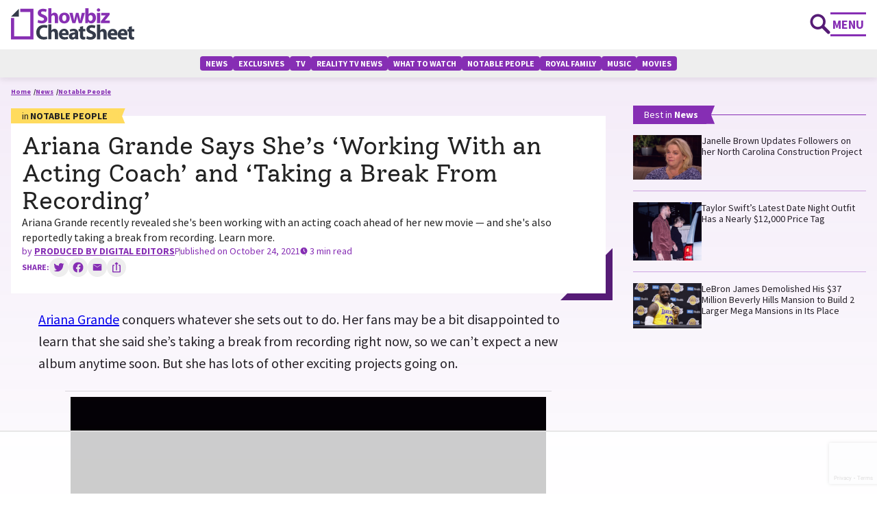

--- FILE ---
content_type: text/html; charset=utf-8
request_url: https://www.google.com/recaptcha/api2/anchor?ar=1&k=6LdRRxkoAAAAANrduZmWHbNG5P7X5q9qKcMQANoB&co=aHR0cHM6Ly93d3cuY2hlYXRzaGVldC5jb206NDQz&hl=en&v=naPR4A6FAh-yZLuCX253WaZq&size=invisible&anchor-ms=20000&execute-ms=15000&cb=3kxo5een593s
body_size: 45211
content:
<!DOCTYPE HTML><html dir="ltr" lang="en"><head><meta http-equiv="Content-Type" content="text/html; charset=UTF-8">
<meta http-equiv="X-UA-Compatible" content="IE=edge">
<title>reCAPTCHA</title>
<style type="text/css">
/* cyrillic-ext */
@font-face {
  font-family: 'Roboto';
  font-style: normal;
  font-weight: 400;
  src: url(//fonts.gstatic.com/s/roboto/v18/KFOmCnqEu92Fr1Mu72xKKTU1Kvnz.woff2) format('woff2');
  unicode-range: U+0460-052F, U+1C80-1C8A, U+20B4, U+2DE0-2DFF, U+A640-A69F, U+FE2E-FE2F;
}
/* cyrillic */
@font-face {
  font-family: 'Roboto';
  font-style: normal;
  font-weight: 400;
  src: url(//fonts.gstatic.com/s/roboto/v18/KFOmCnqEu92Fr1Mu5mxKKTU1Kvnz.woff2) format('woff2');
  unicode-range: U+0301, U+0400-045F, U+0490-0491, U+04B0-04B1, U+2116;
}
/* greek-ext */
@font-face {
  font-family: 'Roboto';
  font-style: normal;
  font-weight: 400;
  src: url(//fonts.gstatic.com/s/roboto/v18/KFOmCnqEu92Fr1Mu7mxKKTU1Kvnz.woff2) format('woff2');
  unicode-range: U+1F00-1FFF;
}
/* greek */
@font-face {
  font-family: 'Roboto';
  font-style: normal;
  font-weight: 400;
  src: url(//fonts.gstatic.com/s/roboto/v18/KFOmCnqEu92Fr1Mu4WxKKTU1Kvnz.woff2) format('woff2');
  unicode-range: U+0370-0377, U+037A-037F, U+0384-038A, U+038C, U+038E-03A1, U+03A3-03FF;
}
/* vietnamese */
@font-face {
  font-family: 'Roboto';
  font-style: normal;
  font-weight: 400;
  src: url(//fonts.gstatic.com/s/roboto/v18/KFOmCnqEu92Fr1Mu7WxKKTU1Kvnz.woff2) format('woff2');
  unicode-range: U+0102-0103, U+0110-0111, U+0128-0129, U+0168-0169, U+01A0-01A1, U+01AF-01B0, U+0300-0301, U+0303-0304, U+0308-0309, U+0323, U+0329, U+1EA0-1EF9, U+20AB;
}
/* latin-ext */
@font-face {
  font-family: 'Roboto';
  font-style: normal;
  font-weight: 400;
  src: url(//fonts.gstatic.com/s/roboto/v18/KFOmCnqEu92Fr1Mu7GxKKTU1Kvnz.woff2) format('woff2');
  unicode-range: U+0100-02BA, U+02BD-02C5, U+02C7-02CC, U+02CE-02D7, U+02DD-02FF, U+0304, U+0308, U+0329, U+1D00-1DBF, U+1E00-1E9F, U+1EF2-1EFF, U+2020, U+20A0-20AB, U+20AD-20C0, U+2113, U+2C60-2C7F, U+A720-A7FF;
}
/* latin */
@font-face {
  font-family: 'Roboto';
  font-style: normal;
  font-weight: 400;
  src: url(//fonts.gstatic.com/s/roboto/v18/KFOmCnqEu92Fr1Mu4mxKKTU1Kg.woff2) format('woff2');
  unicode-range: U+0000-00FF, U+0131, U+0152-0153, U+02BB-02BC, U+02C6, U+02DA, U+02DC, U+0304, U+0308, U+0329, U+2000-206F, U+20AC, U+2122, U+2191, U+2193, U+2212, U+2215, U+FEFF, U+FFFD;
}
/* cyrillic-ext */
@font-face {
  font-family: 'Roboto';
  font-style: normal;
  font-weight: 500;
  src: url(//fonts.gstatic.com/s/roboto/v18/KFOlCnqEu92Fr1MmEU9fCRc4AMP6lbBP.woff2) format('woff2');
  unicode-range: U+0460-052F, U+1C80-1C8A, U+20B4, U+2DE0-2DFF, U+A640-A69F, U+FE2E-FE2F;
}
/* cyrillic */
@font-face {
  font-family: 'Roboto';
  font-style: normal;
  font-weight: 500;
  src: url(//fonts.gstatic.com/s/roboto/v18/KFOlCnqEu92Fr1MmEU9fABc4AMP6lbBP.woff2) format('woff2');
  unicode-range: U+0301, U+0400-045F, U+0490-0491, U+04B0-04B1, U+2116;
}
/* greek-ext */
@font-face {
  font-family: 'Roboto';
  font-style: normal;
  font-weight: 500;
  src: url(//fonts.gstatic.com/s/roboto/v18/KFOlCnqEu92Fr1MmEU9fCBc4AMP6lbBP.woff2) format('woff2');
  unicode-range: U+1F00-1FFF;
}
/* greek */
@font-face {
  font-family: 'Roboto';
  font-style: normal;
  font-weight: 500;
  src: url(//fonts.gstatic.com/s/roboto/v18/KFOlCnqEu92Fr1MmEU9fBxc4AMP6lbBP.woff2) format('woff2');
  unicode-range: U+0370-0377, U+037A-037F, U+0384-038A, U+038C, U+038E-03A1, U+03A3-03FF;
}
/* vietnamese */
@font-face {
  font-family: 'Roboto';
  font-style: normal;
  font-weight: 500;
  src: url(//fonts.gstatic.com/s/roboto/v18/KFOlCnqEu92Fr1MmEU9fCxc4AMP6lbBP.woff2) format('woff2');
  unicode-range: U+0102-0103, U+0110-0111, U+0128-0129, U+0168-0169, U+01A0-01A1, U+01AF-01B0, U+0300-0301, U+0303-0304, U+0308-0309, U+0323, U+0329, U+1EA0-1EF9, U+20AB;
}
/* latin-ext */
@font-face {
  font-family: 'Roboto';
  font-style: normal;
  font-weight: 500;
  src: url(//fonts.gstatic.com/s/roboto/v18/KFOlCnqEu92Fr1MmEU9fChc4AMP6lbBP.woff2) format('woff2');
  unicode-range: U+0100-02BA, U+02BD-02C5, U+02C7-02CC, U+02CE-02D7, U+02DD-02FF, U+0304, U+0308, U+0329, U+1D00-1DBF, U+1E00-1E9F, U+1EF2-1EFF, U+2020, U+20A0-20AB, U+20AD-20C0, U+2113, U+2C60-2C7F, U+A720-A7FF;
}
/* latin */
@font-face {
  font-family: 'Roboto';
  font-style: normal;
  font-weight: 500;
  src: url(//fonts.gstatic.com/s/roboto/v18/KFOlCnqEu92Fr1MmEU9fBBc4AMP6lQ.woff2) format('woff2');
  unicode-range: U+0000-00FF, U+0131, U+0152-0153, U+02BB-02BC, U+02C6, U+02DA, U+02DC, U+0304, U+0308, U+0329, U+2000-206F, U+20AC, U+2122, U+2191, U+2193, U+2212, U+2215, U+FEFF, U+FFFD;
}
/* cyrillic-ext */
@font-face {
  font-family: 'Roboto';
  font-style: normal;
  font-weight: 900;
  src: url(//fonts.gstatic.com/s/roboto/v18/KFOlCnqEu92Fr1MmYUtfCRc4AMP6lbBP.woff2) format('woff2');
  unicode-range: U+0460-052F, U+1C80-1C8A, U+20B4, U+2DE0-2DFF, U+A640-A69F, U+FE2E-FE2F;
}
/* cyrillic */
@font-face {
  font-family: 'Roboto';
  font-style: normal;
  font-weight: 900;
  src: url(//fonts.gstatic.com/s/roboto/v18/KFOlCnqEu92Fr1MmYUtfABc4AMP6lbBP.woff2) format('woff2');
  unicode-range: U+0301, U+0400-045F, U+0490-0491, U+04B0-04B1, U+2116;
}
/* greek-ext */
@font-face {
  font-family: 'Roboto';
  font-style: normal;
  font-weight: 900;
  src: url(//fonts.gstatic.com/s/roboto/v18/KFOlCnqEu92Fr1MmYUtfCBc4AMP6lbBP.woff2) format('woff2');
  unicode-range: U+1F00-1FFF;
}
/* greek */
@font-face {
  font-family: 'Roboto';
  font-style: normal;
  font-weight: 900;
  src: url(//fonts.gstatic.com/s/roboto/v18/KFOlCnqEu92Fr1MmYUtfBxc4AMP6lbBP.woff2) format('woff2');
  unicode-range: U+0370-0377, U+037A-037F, U+0384-038A, U+038C, U+038E-03A1, U+03A3-03FF;
}
/* vietnamese */
@font-face {
  font-family: 'Roboto';
  font-style: normal;
  font-weight: 900;
  src: url(//fonts.gstatic.com/s/roboto/v18/KFOlCnqEu92Fr1MmYUtfCxc4AMP6lbBP.woff2) format('woff2');
  unicode-range: U+0102-0103, U+0110-0111, U+0128-0129, U+0168-0169, U+01A0-01A1, U+01AF-01B0, U+0300-0301, U+0303-0304, U+0308-0309, U+0323, U+0329, U+1EA0-1EF9, U+20AB;
}
/* latin-ext */
@font-face {
  font-family: 'Roboto';
  font-style: normal;
  font-weight: 900;
  src: url(//fonts.gstatic.com/s/roboto/v18/KFOlCnqEu92Fr1MmYUtfChc4AMP6lbBP.woff2) format('woff2');
  unicode-range: U+0100-02BA, U+02BD-02C5, U+02C7-02CC, U+02CE-02D7, U+02DD-02FF, U+0304, U+0308, U+0329, U+1D00-1DBF, U+1E00-1E9F, U+1EF2-1EFF, U+2020, U+20A0-20AB, U+20AD-20C0, U+2113, U+2C60-2C7F, U+A720-A7FF;
}
/* latin */
@font-face {
  font-family: 'Roboto';
  font-style: normal;
  font-weight: 900;
  src: url(//fonts.gstatic.com/s/roboto/v18/KFOlCnqEu92Fr1MmYUtfBBc4AMP6lQ.woff2) format('woff2');
  unicode-range: U+0000-00FF, U+0131, U+0152-0153, U+02BB-02BC, U+02C6, U+02DA, U+02DC, U+0304, U+0308, U+0329, U+2000-206F, U+20AC, U+2122, U+2191, U+2193, U+2212, U+2215, U+FEFF, U+FFFD;
}

</style>
<link rel="stylesheet" type="text/css" href="https://www.gstatic.com/recaptcha/releases/naPR4A6FAh-yZLuCX253WaZq/styles__ltr.css">
<script nonce="G3gxLjhGYjOAw25GkKxcDQ" type="text/javascript">window['__recaptcha_api'] = 'https://www.google.com/recaptcha/api2/';</script>
<script type="text/javascript" src="https://www.gstatic.com/recaptcha/releases/naPR4A6FAh-yZLuCX253WaZq/recaptcha__en.js" nonce="G3gxLjhGYjOAw25GkKxcDQ">
      
    </script></head>
<body><div id="rc-anchor-alert" class="rc-anchor-alert"></div>
<input type="hidden" id="recaptcha-token" value="[base64]">
<script type="text/javascript" nonce="G3gxLjhGYjOAw25GkKxcDQ">
      recaptcha.anchor.Main.init("[\x22ainput\x22,[\x22bgdata\x22,\x22\x22,\[base64]/[base64]/[base64]/[base64]/[base64]/SVtnKytdPU46KE48MjA0OD9JW2crK109Tj4+NnwxOTI6KChOJjY0NTEyKT09NTUyOTYmJk0rMTxwLmxlbmd0aCYmKHAuY2hhckNvZGVBdChNKzEpJjY0NTEyKT09NTYzMjA/[base64]/eihNLHApOm0oMCxNLFtULDIxLGddKSxmKHAsZmFsc2UsZmFsc2UsTSl9Y2F0Y2goYil7UyhNLDI3Nik/[base64]/[base64]/[base64]/[base64]/[base64]/[base64]\\u003d\x22,\[base64]\x22,\x22JsOaw5bDlDvCiEcTw5sBwqBqasO9wrLClsOAWythASzDnThuwqfDosKow5t6d3fDqGQ8w5JCVcO/wpTCpW8Aw6tXS8OSwpwmwoo0WRBfwpYdCiMfAxbCmsO1w5A7w5XCjlRuLMK6acKVwrlVDibCkyYMw4oRBcOnwpd9BE/DqsOPwoEuc0orwrvCp0YpB3E9wqBqbMK3S8OcCHxFSMOGDTzDjFTCmyckODRFW8Ouw6zCtUdUw6Y4CkI6wr13X3vCvAXCkcO0dFFWQsOQDcOJwqkiwqbCtcKEZGBsw7jCnFxMwpMdKMOgXAwwSjI6UcKmw6/DhcO3wrjCvsO6w4dhwopCRCbDkMKDZW7CkS5PwoVlbcKNwo3Cq8Kbw5LDtMOYw5Aiwq47w6nDiMKXE8K8wpbDlWh6RFHCusOew4RDw4cmwpomwrHCqDE0egRNMHhTSsOaH8OYW8KDwoXCr8KHWcOMw4hMwq9pw604CD/CqhwmaxvCgCzCicKTw7bCo3NXUsOIw53Ci8KcT8Opw7XCqnJMw6DCi2Etw5xpD8KnFUrCnEFWTMODMMKJCsK9w4kvwosEcMO8w6/[base64]/ClcKJw5bDmibDsMKzw5zCgxV+w5ZJccOYFA9YfMOYfsOEw4vCvQHCsEI5J1LCs8KOFEJjSVVtw4/DmMOBGMOOw5AIw4oLBn1aRMKYSMKXw5bDoMKJCsKhwq8awpHDkzbDq8OFw7zDrFAow4MFw6zDiMKiNWIpI8OcLsKRYcOBwp9Yw6ExJwTDjmkuXMKBwp8/wpPDuTXCqTXDtwTCssOxwonCjsOwWREpf8Oxw67DsMOnw5vCtcO0IEHCqknDkcOWaMKdw5FMwpXCg8OPwrpew7BdWjMXw7nCo8OQE8OGw7NGwpLDmV/CmQvCtsOew4XDvcOQWMK2wqI6wrvCn8OgwoBXwqXDuCbDrxbDsmIswqrCnmTCixJyWMKiesOlw5Btw5PDhsOgfcK8FlFUdMO/w6rDkMOhw47DucKsw6rCm8OiHsKsVTHCvk7DlcO9wonCqcOlw5rCs8KJE8Oww6UpTmliO0DDpsOKJ8OQwrxIw4Iaw6vDpMKQw7cawoDDl8KFWMOgw55xw6QCFcOgXTzCn2/ClXVjw7TCrsKIKDvChWgHLmLCv8KucsObwrJgw7PDrMODHjReLsO9JkVLYsO8W0XDvDxjw77CvXdiwqfCrgvCvx0xwqQPwprDu8OmwoPCmB0+e8OrT8KLZSgDBRDDqCvCp8KSwrPDuzVBw7zDoMKoKMKpDMOiAMK1wqbCh03DuMOnwpBDw6lRwrvCiDXCrgU+P8O/w7nChcKYwqwwV8KjwrnCgcOcASPCvjDDnRrDs2kUeFPDjcOuwrRWZnPDmX1oHGYIwrV1w7vDtB5eVsOjw59kYcKmSBAVw5EadcKvw6EIwplHPXlzdMOewpJtWXjDk8KSBMKkw5cmIMOswr1fSE7DpnXCqjPDriHDjG9lw4IJZMOIw4Qaw4V0XXPCp8OjP8KMw4/DunHDqSh/w5zDgWjDkH7ChMOKw47CsXAWVlvDj8OhwoUvwot2BMK2IErDrcObwrDDhBY6OUHDrcOQw4YiOXTCl8OIwp9Bw7jCucOYVHt7QcK+wo1ywq7DpsOkCsKhw5fCksOOw4ZtXX9RwqrClyPCpsKwwpTCjcKOGsO0wo/Ckx96w4TCnWUuwobClCUZw7E1wrXDrkkAwpkBw6/CpcOvWTnDgm7CjR/CmBJEwqfDlhjDiDbDgG/CgsKew7jCiXMTVMOrwrfDjBYQwrPCnC3CkhXDg8KAUsKbTVrCpMO2w4bDsEvDtAVzwrZ9wprCsMKdBMKnccOWacOjwrJdw71Nwqw7wrQSw6nDnW/CjcKpwqzDscKow5vDhsO4w7JMJxjDl3dowqxeN8OCw61VVMO6P2dYwqUTwqF6wrjDplrDgQnCmE3DuncpYAF2acOqfRXDgsK7wqV6NsOeAsORw4PCjWXClcO9DcO/w4UxwqE9AVY9w49Iwq0sP8OzQcOZd00hwqLDs8OMwoLCvsOHDcOqw5HCgMOqWsKdDEnDmi3Dg0rCq3LDuMK+wq3DtsO+wpTCoBx7YB5wYMOhwrDChC0JwoNSRlTDiifDl8Khwp3DlRfCiGnCicKUwqTCgcKKw5/DlAYjUcOnUMKtHDLCi1/Don/DqMOVRy3CuyB4wqRZwprCrsOsE2l/w7klw7fCuH7DnUrDuR7DlcO2XR/DsnwzOBkyw6tlw4XCtcOpfRYCw4AlSUUqfUo0HjrDuMKJwr/DsQ7Ct0VWO0tJwrHDnnDDvwTCicKPBl7DgsKfYxvCuMKiHRs+IjheBXJPGkbDkyJ/woltwpcNKMOGV8K3wprDkT1oC8O2b0nCk8KIwqHCtsO7wqjDn8Ofw67DmSvDm8KcG8KxwoJhw4PCrE3DmHPDtHg4w7VzVsODKnzDqsK/w4ZgecKdNGnCkiUaw7HDg8OQbcKEwqZWKMOPwpZ9ZMOuw4EyL8KHFcOaTA1FwrfDijvDgcOACsKtwp3Cn8OWwq1Dw7jCn1XCqsOVw4zCtXjDtsKEwrxBw77DpCgBw7xCCFLDrcK4wojChRU+UMOIecKzDTZ0BULDp8Kmw47CqsKawol/wrnDsMOFSBUWwqzCm3XCqsK4wpgeJ8K+wrnDuMKtOyTDgsKgc17CqhcHwovDig0Fw4dOwroKw7wDw4nDncOhQcK9w49wZRUacMOYw5pGwoMTIGRMHxXDrn/Chm5ow6nDjyNnOVYTw7J9w7rDncOkD8KQw7PCt8KbD8O4K8OGwosEwqHCnlMHwqVHw6ozI8OIw4/CnsOjUlXCvsO+wqpfOMKmwqPCscKAL8OzwqZlTRzCkF0qw7XCpTvDi8OQE8OoE0dVw4/[base64]/CtWdGSQTCuMOWcgAmw7R0YQvCv8O5w5bDm2XDlsKGwrdyw6DDmcO9E8KKw6x0w7LDtMOsZMKNAcKdw6/DtwLCksOoI8Krw55yw6wBasOkwoEDwpwHwrjDmRLDlkDDtwtwdMK/VMKCA8K8w4knf0UJesK2SgzClXxnCMKDwr14Jlhmw6/[base64]/[base64]/CqT/CjcOBw4vDmsOJWsO9McKswrhEwrlFH2hOOMOCCcO7w44VVF5kE1UhY8Kta3lgYwPDs8KVwp8GwqsbFznDvMODPsO3PMKpw7jDhcKaEzREw4HCmStQwrdvDMKqUMKDw4XCiFXCqsO0XcKqwqtiYx/DusKCw4w6w5IGw47Cp8OPdcKbRQdzWMKPw4fCvsO7wqgUUsO9w7TCicKPagJHTcKSw4MHwqINRMO9w4kkw4dpRsOOw5JYwq1qA8OewroMw5zDsB3DilvCucKxw7MYwqLDoh/DlFFDUMKew7QqwqnDv8K0w4TCpU3Dl8KDw4NRXBvCu8O9w7/[base64]/[base64]/ChMKdVMKjw77Dk2Y9AFHClcKgw6LCgsKUORB5eDIVS8Kvw7LCjcKQw7jCunLDkHbDj8Kww6DCplBpG8OvQMOgMHlpecODwoAHwpopbHbDmsOBUR55J8Kiw7rCuTthw61NVSIlHUXDrz/ClsO8wpLCtcK7NSHDt8KCw7rDqsK0Dilka2nCm8OMK3fCkgMdwptTw6lDNSfDusOmw6IMHmFJCsKnw7hpBsKvw6JVbXd3LQ/DgERxQ8K2w7Y6wpXDvGHCpsObwrdfYMKef3ZPJX0iwoXDhsKMU8Kew4vCnxwREDPCmFcLw4xMw7HDkUl4fC58wp/Cki02ZVwYUsOfQsOxwooIwpXDnlvDp0xzw5nDvxkRw7HCvQceE8OXwoJfw4zDsMOzw4HCr8KHOsO3w4rCjnYAw4JNw5NjA8OeBcKdwpwHd8OOwoYgwqURW8KTw7soH27DssORwp8/w488WMKYJsOYwqvCjMO0bDtGWQPCmQPCgyjDvsKxfsOPwo3DtcO9Eg1FMzfCiggmFzxiHMKyw5I8woo9Y1UyAMOfwrkmUcOXwoFXY8K5w5gNwqvDkBLCrlgNMMKIwr/[base64]/Dk8KGw6sXw7YhZSo4w7LCq8KNw6DDlcKcw6XDlCEtL8OlLyfDvVUawprChsKcacO5wrrCuivCi8K5woJAM8KDw7HDscOpbwk4S8KwwrvDoE8FYFpcw5LDgsKIw4o1fBXCk8KVw7/Du8KIwqnDmRQ4w5ZOw4jDsSrDjMOneW9jHkoGw41IXcKdw5VoUCvDqMK0wqnDgUthPcKKJcKNw5ULw6JlLcKODATDrD8LY8Okw41Cwp87eWciwrNLanfCimPChMOBw7FcT8KvTk/CuMOOw4nDoVjCvMKrwoTDusOqY8OFfhXCiMK6wqXCpxkGOkfCpGLDmGPDrsK5dGtkccKOeMO5amkrPBV3w79dSlLCnmZHWntffMKNRCXDk8KdwpTDhApEFsObd3nCkDjDvsOsfjdjw4NJO3jDqFgZw4/Dgw3DnsKjWGHCiMOmw5l4MMOzA8OaQEvClnkgwr7DhD/CicO7w7fCn8O9Fhp5wp5Twq0tFcKQUMOnwpfCmThYw5/DiCJ7w4HDmVjChlojwokMfsORTMOvw7g/NjLCiDEbHsKIA23Dn8Kyw41CwpZ/w7I5wp3Dh8KXw5TDg37Dm3RiEcOdTmBTR0zCuUIPwqLCoRTCl8KTOkYswo5jC1JNw5nCocOoIG/[base64]/CulFPw47DjcOGVcOOaULCpzDDinvCqcKOWEbDu8OzcMOiw4JEDRcCaxPDg8KcXXTDtk47PhdkK3TCiUnDv8KzOsOWJsOJe3LDozrCpDzDrBFvw78jb8OkbcO5wpTCqGk6SCfCocKPOgV/w6lWwoZ2w6giai4vwq9jPgjCpy3CtR53w4PCpMOSwppbw5jCscKnZChpV8ObSsKjwoNsQMOKw6J0MyMSw7LCjQ0AZsOTBsKhY8Ozw5wuJsKpwo3ClCkoRhsKS8KmMsKTw5pTEVnDqA8TdsOdw6DClHPDnmd3wqvCiy7CqsK1w5DCmCgLVlR/NMO+w7wxSMKNw7HDrMK8w4nDjkIhw5dsV19xAMOowoTCnlkIVsK5wpDChGJmNSTCv2oPbMOVJMKGbxXDoMOOY8OvwpI1wpbDsQ/Dlyh+BlgeDVvCtsOVGxTCvcOkW8K6A15uLMKzw6J1QMK+w6Vkw7vCnFnCpcODcX/CsB/DsFbDk8KDw7VTY8Klwo/DscKLNcO7w5rDjcKWw7ZVwrXDicK3PGhqwpHCiiMZfSzCg8OEJsOxDAcNcMK3FsK6FVU+w5wURT3CkknDun3CmMKnO8OKF8ORw6Rcc0JLwqtAVcOMXRYAcWDCg8OAw4ACO0JNwodvwrDChT3DgsK6w7bDmkoiBSo4TjUSwpc3wpFAw60/M8OpUMOjdMKCfVEJMiXCkl81YsO3HC1zwo3Dtiw1wonClUnCpGLDksKSwqPCnMOMAMOOUcKbaHHDlF7CkMOPw4/Dl8K0HgfCg8KrE8KewqjCs2LDscK7fcOoMmA3MR0/C8OewonCvFfDusO6FMOww5PCswXDg8OOw40gwpk0wqU6OcKPID3DqMKpw5jCjMOFw64vw4EmOC3CiH0ZZ8KTw5DCtkTDrMOec8OgQ8KJw5dew4nDjxnDnHpzYsKJR8ONKHNRF8OvWsOwwpBEMsOfQyHDv8KBw4LCp8KISV/CvW0kYsOcCUnDv8KQw6wGw4U+OHc3GsKhfsKNw4/CncOjw5HCpcOkw6nChUvDgcKfw7YBQ2fCjhLCmsKpXMKVw6rDjEEbw6PDtyZWwpbDjxLCsxIGQsK+wpdbw6gKw5bCm8O1wonCvU5WIjnDsMOGOUFMf8OYw7IZATLCtsONw6XDsT5Pw5hvZV8/[base64]/[base64]/[base64]/[base64]/Dvy/Du31OHcKtw4/CtsO1w6PDmcKAB8OZw5XDnAfCu8OXwqnDuDUiJcOYwoJdwpk7woEVwrsWw6srwoNuDURiBsKWTMKSw7AQQMKMwo/DjcKww63Dl8KCBsKKDBrDgsKldTV8NcO7WhDDo8K4fsO7HAJRG8OIAn0YwrnDp2c1VcK+w50Rw7zCnMORwqXCsMK+w57Cux/Cm3vClMK3JHQoRCwRwqjCl0/[base64]/CicOcY8K2DXfDrX/DhUNHwolrw4lXwp7DiG3CjcKZSVrCkcOoHH7DmCfDlWAnw5DDmV8fwq8ww4vCkxN1woMpcsOwIcK6woTDlmQjw73ChcKaJMO4wp4tw7U2wofDuH8MPA3ClG3CqsKrw5DCjFLDonM2bCcmLcKswrV8wo/CuMKswp/DnArChzczw4gAZcKAw6bDh8Kpw4jDsz4wwo0EPMKyw7jDgcOXZX4kwq0/KsOpfsKow7I8RTnDlllOw67ClMKIdXIMfnLCtsKRDcOzw5PDlMKiGcK+w4cyLcOheyvDrVnDscKXV8K2w53CjMOYw4xXXWMrw41QNx7DoMOvw79PMjXDhDnCsMKlwqdLay4jw6LDogMCwqMUJmvDrMKQw57Cgk9cw6B/[base64]/[base64]/eBIvw4rDmT7DsFJbeD7Ds8O/[base64]/UkLCicKdwqnCvAbCtMKZK8OGw7rDr1zCvcKdwqUpwpXDuyd7ZiFaacOMwoUBwpXDtMKQSMOYw47Cg8KmwqbDssOlIzsIEsK5JMKZIi0qBF/[base64]/DlArCj8Ojw6JewohhZMOyw5TCr8OIwrUcw51wPcOAAH5KwpE+emrDi8O5UsOFw6XDjVBMQVvDkRvCsMOJw67DusOyw7XDrxgjw57Dv1/[base64]/[base64]/a8OCQjjCoMKhOCDDjMO4DMKVwrJ5wrLDlkLDnHzCkwTCnCbCv3bDv8KyAAQNw5F8w58GEcK9bcKnERh5JDrCvjnDvzfDj33DoWnDqMKqwp5UwpvDusK9FHfCuB7CkMOaDTXClmLDkMKSw6gQKMKpQ1cHw6LCpl/DuyrCs8KgdcO3wovDkR8cHUnCtibCmHDCngdTch7ClcK1wrI3w47DvMKschDCsSBFNHDDqMKVwpLDsm/DkcOaHVTCk8OCHSB5w4tXwonDsMKSah3DssOoLU0gdMKMBCDChDPDk8OsLUPCtxY6EsKywpXCh8K4K8OHw6/CtldBwpF+wq9EHT3Cg8OgLcKlwoJRFWBfHGtJGcKFIAZNQSHDoj9mJxdZwqTChSrClsOaw57Dj8Opw6woCg7CpcONw7IoQhvDtMOTTxd0w5ErenxnN8O5w4nDvsKWw55Vw5UnaArCo3MCN8K5w7R0RcKuw4c/[base64]/DmcOHJMKAw5FfSsOKw6rCp8ORw4bCpsOCBcOmwpTDr8KpVy0vYTdSFk8Lw7M7UT1SBX11BcK/KMOiS3XDiMOyUTk+wqLDszjCpsKkJcOhUsO8wrvCijgJdwAXw41gB8Odwo4aWsKAwofDv2PDq3Y3w7nDjGp1w793NFFow5HCvcOUDGjDucKnCMOjS8KTecOGw6/[base64]/MHzDo8KWdTTCtE/DphXDszsMw5I6w6rCuhtjw53CjidLOU/CmgM+fmHDlTcgw6bChMOpEcOcwojCtcKiH8KzJcKXwrp4w49Gwo3ChDzCqiYfwo7Ct1dLwqnDryPDjcO3H8OmQ3dwN8OPDhkEwq/CksOUw59dZ8OoemDCkzHDvmfCkMOVOyJNVcOTw5TCjkfCnMO0wqnDlUdmUCXCoMOqw67CmcOfw4LCoA1owoXDlsOXwotow7wlw64lFUw/w7vDpsK2KzjCuMOUeDvDrETDrMOnKm1UwoYcwqd4w4l9w7XDogQNwoM1LMOyw44vwrPDiBxBQ8OYwqTDosOjJsOpUwJpeVQ+fyDCvcOKbMOXR8Oew5MuWsOuKMOTQcKiEsKRwqTCghTDnT1TXwrCi8KdSRbDpsOFw4LCpMO5dyvDmsO/TwZkdGnDpXQawqDCtcKwT8OaXMO0w5rDqR/Cm1Naw6DDuMOsLC7Cv3gkQkXDjUoWUQpIQVPCkmhUwoc9wocabARfwq1KFcKNe8KSB8ONwqnCt8KNwpjCoSTCvBpzw79dwqJALHjCuw/DuWcUTcOJw60TBWTDlsOOOsK5d8KwHsKSCsKjwprDimbCswvCoDVgAsKmQMOmLsO3wpBseCp1w5UCQnhnHMOMeCxOHcKAYRwawqvCr04PHEdcOMOBwpUGQ3/CoMOpKsOFwrbDtRU5Z8OQw6Y2csOgGhdXwplXQTrDncOQM8Oqwq/Dvw7DoAk4w4JzYcKVwoTChHBEYMODwpBbKMOHwogcw4fCm8KBUwHCpcKmSm/[base64]/[base64]/wrJgwpTCt0HDlsOPBRjCq8Osw6YLw4BBwpLCvsKyw5kdw7PCsUHDoMOUwoN2OjrCvsKHfULDmFA9SF/Cr8KwAcOkSsO9w7lQKMK7w55Ya2hzJQPCoyosHxp4w5tfXnMKUyYLHGU3w7k6w64DwqwywrHCohtHw5Etw4FYbcOsw4ElIsKXL8OCw7prw49/[base64]/[base64]/[base64]/GcKiwprDqMOsccKow5PDoELDqgfCtVjCpsOlwpTCi8O6MTQKPXMRACjChsOow4PCgsKywr7Du8O1SMKYPRdWXns0wpl6JMKeckDDtcKXwoJ2w6PCoGNCw5LCj8Kaw4rCjBvDu8ONw5XDg8OLwqdmwo9qFsKRwrDDl8OmH8O5EsOnw6nDosOLPV/[base64]/[base64]/CqVjDlUUpKsKOCkjCh1ojwp4SChvDr3jClwjDk0PDicKfw6/Dr8O2w5PCvATCgy7DqMO3wocHOsKMw4xqw6LCj2UWwrIPOWvDm3TCm8KXwr8wDGfCix3Dm8KCbUnDk086JXMKwrEqMcKEw5vCgMOiTsKEPwIHQw47w4VIwqfCnMK/LWFqRcKVw5wQw61GX0kXLV/DmsK/bw8/WgfDqMOpw6/DhXvCjsOiPjABBxPDmcKnNwTCmcOdw5bDmELDowYWUsKQw5dNw6jDrQYcwozDmAtnN8K+wopkw4VZwrB1LcKTMMKILsOyOMKYwp5fw6E0w48oAsOiesOfUMO/[base64]/R0jCtErDrTtlVsOVZhTDhXLCgxXCh1HDnVrClGYBa8KhS8K8wqXDpsKtwo/DpC7DnEPChHTCncK3w6lfMjXDhTvCmxnCisKMH8Oqw4Fowp83UMONWlddw7tJTlxcwofChMOaJ8OROgzDjnjDtcKTwq7Cly54wrLDm0/DnH4DGwzDt0kjQRnDtsOwAMOaw4Q0w4Iyw6cdTy1ESknChMKVw4vCmD1fwr7Cih7DhD/Dk8KJw7UyJ0UAUMOMw4XDssKpbMOTw4xowp07w4F5MsO+wqltw78gwoB/KMOgOAFtdMKAw4U7wqPDgsOGwpofwpXDujDDq0HCn8OdJiJEDcOpNcOoN0oRwqVOwoNXw7MywrEuwqvClQHDrsOuBcK0w7hBw5DCvsKbScKqw6HDugJWGBPDoRfCo8KZH8KMPsOWJTd0wpAGw57DkQMKwp/DoD5NasOcMGDCq8OxdMOLRyoXJsOsw7NNw7cDw4HChgfDmzM7w6kRXgfCsMO+w43CsMKkwqQTNSwMw4AzworCvcKJwpN4wosxw5PCmUoOwrMxw49Twoolw6xKwr/CnsOrOzXCpnNvw61TMypgwp7CksO+WcKUF17Cq8KWUsOHw6DDqsKTcMOrw5HDmcOMw6ttw7MKd8KFw74swrZdG3NDYV4qA8KfTHnDu8KZVcK7asK4w4VQw7B9YBIvbMOzwpPDiGUrGMKKwr/Cg8ObwrzDogcIwrDCkWZGwrk4w7p/w7LDhsOTwpg3eMKSYlcZShLDhDlrw4tEP1Brw4PCisKgw5HCoWY7w5LDnMOMOCTCmMOgw43DpMOjwrHCsHXDu8K3CsOTCsK3wrLClMKiw6rCscKUw43CgsK3wrdZbCUDwpLDmmjCoSRvR8KKcsKZwrDDiMOawo0QwpjChMKPw7MUUA1jDS50wp0dw4LDvsOhUcKREy/CmMKOwr/DsMO9OMOddcKcBsKwWMKMfS3DnAXCuUnDsl/CgcOVH0LDjnbDu8Oyw5NowrjDiQlIwoPDhcO1QMKlSnFHD1MEw6BDZsKbwqvDoiNbM8KnwoUjw5YADWnClXFqWUUfPBvCql9JRDLDsX/DgUZgw7HDli1dw4vCtcOQfUtPwqHCiMKww5gLw4s/w6JqfsOXwqzCtgLDjEHChFVZw6/ClULDmcKjwro2woEyfMKQwpvCvsOiwqNLw6kGw7TDnjjDmDl9RxHCv8OOw4TDmsK1b8ODw63DmkLDgsO8TMKiGkkNw6DCh8OxD3sDbcK4XBcVw7Eew7lawoJOCcOjV1fDssK6w4ZJFcKEVDolw4oSwpjCuEJ+fcOjU3zCr8KaaQTCu8OWNDt/wqVGw4wmYcKPw5rCjcOFBcOTXQcEw6zDncOxw68nL8KRw5QPw53DqAZbAMOGUwLDhcOwfyTDgnLCp3rCqcKqw73ChcOuACLCpMO7IS4LwpAKNRZNwqQ/[base64]/CtVdCE8KsdmTDs8OOc1jDuMOXSMOxFwckw6/DkMOXUwrCl8O7WkLDkU0bwpxIwqp2wr9awoEowqI2a2/Dn17DmsORCwVKJgLCmMKqwrYrMXfDrsO+aiPCpy/ChsK7BcKGDsKlLsOGw69PwoXDvV/CqArCsjInw6/[base64]/w5YWwoTDhklMf8KkPMK+S3HCtWgewqrDkcO8wrESwr1YWMOXw5ZNw48Kw4IQFMKcwqzCu8KjWcOfM0vCsGlcwoXCiBLDr8KwwrRKLsK7w7/DghZzJQfCshR/TmzDk182w5HCj8Ohwq9VdD5JJcOqwojCmsOBasKTwplMwqApeMKtwpEoUcK6Jl06J0AVwovCvcO/w7TCqMOwFyQ1wrULS8KMSSzClW3Ct8K8w4AWAWI8w4hmwrBLSsOXL8O+wq4GXXJmRwzCi8OWHcOFdsKqNsODw7MnwoMAwobCjMO/w5cTPmDCssKQw5IOGmzDosObw4PCsMOzwqhHw6FSfHTDuwvCpRnCtsOXw53CrCAHasKcwqrDo2RMLDnCkwQswq1AIsKyQUN/OGrDo05ow40Swo3DoyDDo3Mww5VSDmHCnkbCrsOrw61Da1XCkcKvwqfCpMKkw4szaMKhWyHDlsKNHwh9w5UrfyEzS8OwBMKqG0fDmmkiZjfCpy8Uw6tVHUrDksOzbsOWwrPDhU/ChsKqwobDoMOrOgQQwoPCncK0w7puwr1sWMKwFsOzTMO9w4Bvw7bDrzbCncOXMg/CnGrCosOwRhjDucOsX8OQw6/CqcO1wrchwplbJFrDuMO4HA1Awo7CmyjDoVrDpHs3EDNzwr3Dp1sSLWbDsmLCkcOYICNsw7liKgola8KeXcO+YXjCm2XDlMOYw5ElwqB0bVB4w4Rsw6DCkC/[base64]/[base64]/DocKMSTzCj8Kgw51UwrTCjMO3w4EtNGTDjMKeTjlrw7zDiD8fw6HDiyUGQU8/wpYOwphoN8O8WnTDmgzCnsKlw4rCtBFIwqfDtMKJw7rCr8OATcO+Qk7CuMKVwoDClcOnw71Ewp/CpQIdeW1Xw5jDi8KQCSsDLsKJw5REcEfCgMOLMl7CsQZjw6Eqwq9Ew71MMCs3w6LDtMKUFDPDmjB0wrjCsD0sScKMw57CpMKow5xNw65Ya8OxClvCvQLDjG0lOsOawrQnw47DtXVkw7hXEMO2w4LChsOTDjjCvypBwp/CqRpMw7RwN1/DvAHDgMKEw5HCkXHCmD/DiwxiZ8Kywo3CjMKtw5zCqBoLwr3DksOTdCDCtcO4w5nCosOFTjULwpDCnBcDO3ALw7LCnMOWw5fCsR1RIGrClh3DtcKVXMKzNVkiw4/[base64]/Dhw/DtkvDu8OgIylvdhEwwofDkn9lw77CmsKCw50iwqnDvMOvUm8vw4xkwpZ/f8K/[base64]/DlypPf8OKwq5hHsOBIsKFwo/[base64]/DrEnCkMK2w4/Dv1UWw7DCjcOUw7k6ZsKXwpnDrCrDhF7CkxYdwpDDk27CgEE0IcK4CMKxwq7CpjvDnCnCnsKJwo97w5hKLsOnwoEDw7E7dMOIwrkOFsKldV94PsO/AsOnTjFAw4QywrvCosOuwrxdwp/CjA7DgQNnfhTCpB/[base64]/ZQR7w6VHw6zDmcKgw44GwovDj2RmwqLCkMOTeWlzwpA0wrQHw7pwwrkeKsOrw5V7ZHI1NVXCtm40BF8qwrrCi1g8JhnDhxrDi8KdBsOOaW/[base64]/CusOJwr9XwqprwrXCn8O8dsOmZX7Cn8O3wqgNw6Btw7pZw4dRw4omwrxsw5QFDVNawqMMWHEyfz7CtFwZw7DDu8Kbw6zCscKwSsO+MsOQw6FlwpV4eUTCoyEzFFcBwpXDoQdAw7rDtcKMw7MpYCFew4/DqcK9VWnCtMKfCcKKMyXDq28VBjPDpcObal1gTsKYHk/Dr8KOBMKNdQ3DkXQ2w5zDgcOpMcO0wpbCji7CmcKqDG/CoUwdw5N4wo4CwqcEa8ORIwZUcmcXwoUZLCzCqMODGsODw6bDlMKPwpcLHRfDphvDqX9WVDPDgcO4LsKywqM6W8KgEMKQGMK9wqMZCgUVLEDDkMKbw7Ukw6fCgMKRwoMfwopzw59cD8Kww5EmbcK8w40gHG/DsRJRLzDDqFDCjgB9w5DClx7DqMOKw5fCnSMPQ8KwdWoXdMOdasOkwonDhMO8w4w2w4LCt8OrWEbDqkxAw5/Dgn5iT8Kzwpxbwr/CrC/Cn1x+czkgw6fDrcOFwp1OwpUlw7HDoMOmGjTDjsKbwrkdwrl4DMOTQwvCr8O1wpfCqMOTwobDiz0Lw53DrAUlwqI1WxrCvcOBby5edho/[base64]/DrQ1Yw7XDscOTwqgZXsKsw7HDqTPDj8OWPjbCqsORwqcqXTFeD8KEJFckw7VfZcOwwqTCvsKfa8Knw6XDl8KxwpTChhQqwqhHwoMnw6XCoMO/XkbCmFzCucKHVjwOwqZlwpRwEMKQQz8awovCpMOhw7FOcDUvZ8O3XsO7ZcOaVGVuwqFjw5lYNMKKesK6esOoScOVw6h+w6XCrcKmw5/CtHw5eMO/wo0Ww7nCqcKbwrE0wodtMxNIE8Orw78zwrUfSg7Dt3nDvcOJPjDDgcOUwrvDqifDvS5RTQoBARbCn2/CiMKfYDZNwpbDlcKaLi8EJ8OYaHsdwoBhw71vOMOsw7rCo08jwo8dckTDpxnDgMOuw4sLPcKccMO/wpIHTFPDuMKFwonDksOMw4LClcKaIjTCscKjCMKyw7QbZVFmJhbCvMKUw6rDi8KNwoPDjzEsJFZ/fiLCjsK+WsOuWcKGw7/DisOZwrdHKMOcacOHw5XDp8OKwpLCsSEIe8KmCRVKZcKBwqgrW8KXDsOew77CsMK+UgB2LG7CscOEU8KjPBAbRGPDgcOYLURRFmk4wqRvw5EgPMOIwqBCwrTCsixqST/Ch8KHw7d8wp4MJhdGw6LDrMKMM8K6VTvCocOEw5bChcOxw77DiMK0wpfCrC7Dh8K2wq0iwrjCqsKLCHnCmC5Sb8KCwrXDvcOJw5o7w456cMOww7pfPsO/RMO9w4LDqzYMwpXCn8OcVMKSwrxrBXglwpp3w6zClMOMwqbDvzzCscO9SDjDnsOrwpPDkFoOwox5w6h1EMK/w4UVw77Chy8vTQlwwpDDumzDpnkawr4Awr3DicK/BMKjwrEvw551IsOzw4M6wrUMw6jCkFbDjsKNwoF7Ujkyw515H17DiyTDuggEChk6w7R3HjNAwoU8e8O8LsKMwqfDr3LDs8KDwrbDlsKVwqF+cyzCs2RmwqgFY8OLwqLCoHxfI2XCi8KaMsOoNRo/wp3CgFnCohRZwq1ewqPCqMOVempufGsOdMOVZMO7VMKDw6PCu8OZwrY0w6gkXGvCm8OaBmwDwqDDisKsTjYNbsKmAljCpmkEwpsJKcODw5A3wqctFVxtSTJjw6gFA8K5w6/DjwMPZR/CvMKXE1/Dp8OvwopXMxY1QFvDg3DCs8KIw4PDkMKqNcO0w4cowrjClMKKO8OrW8OEOGk2w5hBKsOHwpBvw6jCiVPDp8KOOcKUwoDCvGfDvEDChcKAemNAwrwAQCfCtVDDny/Cp8KyUhdOwoDDvm/CmMOawr3DucKbLjklbMObwqzCrQnDg8KuLUp2w79bwoPDtRnDlip7FsONw6HCtMOHGG7Dn8OYYDzDrsOrYyjCvMOLYWrCg0MaKMK9SMOnw4fCj8KOwrjCqkzDh8Krwqh9fsOlwrBawrjDhXvCkCPDqcKAGATCnCLCicO/BBDDqsOyw5nCjktIDsOYeCnDrsKnX8OfUMKjw406wpMgw7rCs8OkwoPDlMKfwoB/wrzCr8ObwonDtmfDnlFFAgRoNGlcw6gHP8Olwqchwr/DgUxSL3bCgngyw5chwoZPw47DkxjCrVEmwrHCk2Vmw53DriDDrTZ3wqFXwrkaw6pKWn7Cn8KJZ8OAwrrCvcODwp57wqhNZj4pfxJkd3/Co04eUsODw5TCsRdxAwDDpSQZRcKlw6TDhcK6c8Oow75Xw54ZwrbCqjRyw4xiBxEyXTx2NsORE8Oiwq19wr/[base64]/GiPCusKNwoETdmrCkF7DpsKbV1bDshU2PgHDsD/[base64]/Dl30KIsKewrrCpsO2PcKSfBjDogEgw7g5w4vCm8O2a1wDw5LDnMK6LGLDgMKpw7vCtnfDk8KAwp4GL8Kpw4tadSXDt8KVwoDDpT/CiBzCicOLAEvCmMOfWSXDrcK9w4lkwoDCgS5Dwp/CtkTDnG/Dl8OJw6fDsG0sw4XDosK0wqzCmFzDosKpw4XDrMOtcMK0Gy8IPMOjYE19HnY+w6RzwpLCqy3DmX/ChcOeN1XCuhzCgMOmU8Klwr/[base64]/w4jCkcKSw7YvYsKNdMO/[base64]/w7LCs8KTOzXChcOuw6fCujUhWsKaXW8FYcO7FTjCisODSMKObsKUEAnCji7CrMOnUgowUxJ8wqw9Xg1Cw57CpSDCvBLDmA/CpiVvOcODB1YYw4xrwq3DnsK9w5LCk8O1EmFOw6jDr3Vew7cPbgN0bmTCmRTCnGLCr8O4wq8kw7DDuMOcw7pzPBc8X8Obw7DCk3TDtGbCucKFGMK/[base64]/Cph8xw7TCssK8KCNfwqAhVcOzMMOBwrdTPGrDn3pIa8O2XxHDgcKHW8KhelnCg0HDrsOlJAsNwrwAw6rCpSrDmxDDkhXDhsOTwoLCuMODJcOnw5cdAsK3wpVIwodGd8KyNAHCnV0Swq7DhMODw6bDuTXDnk/Dj08eEsOoO8O5EgHDrcKew79vw6F7fDTCsgjChcKEwo7DscK8woLDqsKywrDCoUjClyQMDTjDoxFpw4rClsOaDWRvLw12w4/Cj8OGw4ZuSMO4WcObCksywrTDgMOLwqvCgMK4bBbChMKJw4Juw4nDsxozUsKnw6ZuNDjDssOpCsO0PE3CnWIGS3N8ZsOfP8KGwoAbLcO+w43CgwJHw73CpcKfw5DDusKHwqPCl8KWaMK9R8Kgwrt0ccKrwphiJ8OTworCk8KiTMKdw5MFI8Kuwo1MwpvCl8KWOsOIAl/[base64]/CuMK6KBLCu8Ome8KuwpzDn2tqe1TDpMOXPgPCjSs/w7/DucKRDlPDmcOxw58GwpI7BsKdAMK6Y3nCqEnCiyclw61EflHCgMKLwpXCtcOow6LCosOzwp0qwrBMwpDCu8KowpfCgsKswpcWw5/DhjfChUsnw7LDvMK2wq/[base64]/DrFo8LyHCsVhUWU3DuTTCsm7DtHfDssK7w6s/w5jCt8KHwqQGw5YNZFgFw5YlHsO/SsOoGcKNw5Inw6ctwqPCjDvDicO3VsKawqjDpsOEwqVcGTPCizfDvMOVwobDl3ovVhQGwqpoJMOOwqcjVMKnw7trwr9VDsOtGiN5wrjDqsKyP8O7w6VpZhvChRvCqyfCuHIhQB/CsWjDpcO7cEQowpZgwpjDnlouQTkJFcKlJyjDg8Kle8KZwqdRa8OUwoUFwrPDmsOlw5sjw6NOw68/YMOHw54QAB3Dp3lcwoYkw4jCh8OZC0s2U8OoCiXDli3CmAZgVj8ywrZCwqnClCzDsyjDk3pzwrTCnGbCjFZqw4guwp3CinTDlMKEw4RkV2Y+bMKsw7vCn8KVwrXDpsOBw4LCoGUmKcO/w5pSwpDDt8K8KhYgwo3DpBMlX8Knw6/CocOYD8OXwpUeOMO7HcKvW0lcw7sHB8OCwoDDsBPClMO/TCYGdTwfw6jCqxFMw7HDqh5TfsKMwqN4bcKWw6/[base64]/DssKYwr3CnsOdEcOWHcOPEFTCjl4ZMMKdwpHDicOxwq/DqMK/wqJRwrt8woPDksKBTcOJwojCkVLDucK2fXbCgMOYwrgwZQbCmMKSccOtEcOAw67CuMO7bgnCqkvCucKBwog6wpRzw45ffUQ+AxpywpLCtx/DsVhdTzJVw7stYlEsL8O8fVNSw7A2PnAAwqQNTsKabMKufTzDhE/ChMKDwqfDkWLCoMOwLQR1FnvCqcOkw4PDsMO2HsOQLcOOwrPCi03DuMOHG23CjcO/JMOjwrXCgcObTgfCi3XCp3rDqMOHBcO6csOaWMOpwosyJMOkwqDCj8OXdyjCjgw9wrDCtHcNwohGw7nDpcKCw4oFFcOpwrnDuV3DskTDisKAcUNxIsKqw5TDn8OHBGNww6rCiMK1wrF/[base64]/CrnsUwobCmMKpw5fDhcKuwo7CjkN5PcOSInBbw7LCsMKfwojDhcOVwpjDlMKvwp4xw6ocT8KVw5jCn0AuYnF7w6oyf8OFwpbCjMOBwqlTwrnCmMKUZMO3wojCsMO9eHjDgsKAwrY/w5Ivw7lbYy4gwql1Nn4ZO8KzSXTDt0YPGH4Ww5rDjMKcVsOtZcKLw7oewph1w4nCmMK6wqnCscKBJxHCrWnDsi5uehzCo8O8w68ETClMw4PDmUAbwpDDlcK3IcOZwqYmwpJ4wqRzwqNWwoHDlH/ChVTDkz/Dih3ClzsuMcOlI8KMdlnDgCnDkxoMeMKQwo3CssKaw7szRMOhBsOSwrvCgMOpMUPDqcKawokXwpYbw4fCssOMfBHCtMKnB8OFw6nCm8KOwocJwr0kJ3XDrsKFP3DCvRLCiAw6MXViXsKTw6DCsmIUL3vDn8O7LcOqNMKSDRITEF08Dw/[base64]/CpCloSRpkwq9mPC9uwoPCuMOSwq9Gw5AiwqnDlMOjw7YWwoFBw73CkErCq2PCmcKGwrfCuTfCgE/Cg8OTwoEXw5xMwrkJa8OBwovDpHITecKEwpMHb8OgZcK2cMOjLz9pHsKXEMO5SQ4iDEYUw4Ruw4TCkX59U8O4Hk4Ow6FAIFHDvADDr8OPwr8mwpzCg8K8w5/DkH3DvXQkwqw2JcOdw6VBwqjDoMOhSsK7w53CoWEdw5MfacKVwqsZOyMxw5bCucOaXcO5woEqSyLCmcO8Z8K7w4nCucK7w7Z/VsKXwqPCpcKpZsK1W0bDgsOewqrCqhDDuDjCi8KcwoLClsOzR8OawrHCm8O/aGTDsk3DozbDocOSwrpFwrjDtxF/w5RVwqsPM8Kew4jDtwXDucKtYMKfOAcFFMKUQ1bCucOGH2ZZNcKZPcKJw4JGwpTCtBdABsOFwoNrdDnDgsKKw5jDo8OrwptQw6DChUIcScKVw5dscRbDp8KGZsKlwpbDscOtNsKd\x22],null,[\x22conf\x22,null,\x226LdRRxkoAAAAANrduZmWHbNG5P7X5q9qKcMQANoB\x22,0,null,null,null,1,[21,125,63,73,95,87,41,43,42,83,102,105,109,121],[7241176,325],0,null,null,null,null,0,null,0,null,700,1,null,0,\[base64]/tzcYADoGZWF6dTZkEg4Iiv2INxgAOgVNZklJNBoZCAMSFR0U8JfjNw7/vqUGGcSdCRmc4owCGQ\\u003d\\u003d\x22,0,0,null,null,1,null,0,0],\x22https://www.cheatsheet.com:443\x22,null,[3,1,1],null,null,null,1,3600,[\x22https://www.google.com/intl/en/policies/privacy/\x22,\x22https://www.google.com/intl/en/policies/terms/\x22],\x22DPchajPncnp/SByYf6CeELmEWXFVyFN4K1jUh9uvCJs\\u003d\x22,1,0,null,1,1762613802260,0,0,[86,252,15,26,170],null,[170],\x22RC-41IkqubWgdI1Dg\x22,null,null,null,null,null,\x220dAFcWeA6Z5sOdYWcZV-WcAB-9tcXZ-4wj7Pct0-XiAft3RS-YcpSFD6oJo1pwUIEnOORvEPGq_dsaf3Mr4kylkSiP2jQFv9VWNg\x22,1762696602206]");
    </script></body></html>

--- FILE ---
content_type: text/html; charset=utf-8
request_url: https://www.google.com/recaptcha/api2/aframe
body_size: -259
content:
<!DOCTYPE HTML><html><head><meta http-equiv="content-type" content="text/html; charset=UTF-8"></head><body><script nonce="FNF4DeQI1Y6NIrL_KvpOOA">/** Anti-fraud and anti-abuse applications only. See google.com/recaptcha */ try{var clients={'sodar':'https://pagead2.googlesyndication.com/pagead/sodar?'};window.addEventListener("message",function(a){try{if(a.source===window.parent){var b=JSON.parse(a.data);var c=clients[b['id']];if(c){var d=document.createElement('img');d.src=c+b['params']+'&rc='+(localStorage.getItem("rc::a")?sessionStorage.getItem("rc::b"):"");window.document.body.appendChild(d);sessionStorage.setItem("rc::e",parseInt(sessionStorage.getItem("rc::e")||0)+1);localStorage.setItem("rc::h",'1762610226186');}}}catch(b){}});window.parent.postMessage("_grecaptcha_ready", "*");}catch(b){}</script></body></html>

--- FILE ---
content_type: text/css
request_url: https://www.cheatsheet.com/wp-content/plugins/e360-tag-optimizer/public/assets/css/eg360-style.css?ver=84d357cbea119a9e25b8efc67766aa00
body_size: 618
content:
.eg360-container {
	max-width: 1300px;
	margin: 0 auto;
}

.eg360-row {
	width: 100%;
}

.eg360-col-30 {
	width: 30%;
	padding: 10px;
}

.eg360-col-100 {
	width: 100%;
	padding: 10px;
}

.eg360-col-70 {
	width: 70%;
	padding: 10px;
}

.eg360-featured-article-wrapper {
	display: flex;
	flex-wrap: wrap;
	gap: 5px;
}

.eg360-featured-article-wrapper-link,
.eg360-featured-small-article-wrapper-link {
	display: inline-block;
	position: relative;
	width: 100%;
}

img.eg360-featured-article-image {
	height: 405px;
    object-fit: cover;
	width: 100%;
}

.eg360-featured-article-title-wrapper,
.eg360-featured-small-article-title-wrapper {
	background: rgba(0, 0, 0, 0.7);
	bottom: 5px;
	color: #fff;
	padding: 10px 20px;
	position: absolute;
	width: 100%;
}

.eg360-featured-small-article-title-wrapper {
	padding: 10px;
}

h5.eg360-featured-article-title {
	color: #fff;
	font-size: 1.5rem;
	font-weight: 400;
	line-height: 1.2;
	margin-bottom: 12px;
}

h5.eg360-featured-small-article-title {
	color: #fff;
	font-size: 0.875rem;
	font-weight: 400;
	line-height: 1.2;
	margin-bottom: 0;
}

img.eg360-featured-small-article-image {
	height: 200px;
	margin: 0;
	object-fit: cover;
	width: 100%;
}

span.eg360-featured-article-excerpt {
	font-size: 1rem;
}

a.eg360-featured-article-wrapper-link:hover h5.eg360-featured-article-title,
a.eg360-featured-small-article-wrapper-link:hover h5.eg360-featured-small-article-title,
a.eg360-latest-news-article-link:hover h5.eg360-latest-story-title {
	text-decoration: underline;
}

a.eg360-latest-news-article-link {
	text-decoration: none;
}

h5.eg360-latest-story-title {
	font-size: 1.125rem;
	font-weight: 400;
	line-height: 1.2;
	padding-bottom: 20px;
}

span.eg360-featured-stories-title,
span.eg360-featured-stories-title a {
	color: #fff;
	padding: 3px 5px;
	text-transform: uppercase;
	font-size: 0.875rem;
	font-weight: 700;
	text-decoration: none;
}

.tag_image_container {
	float: right;
}

.tag_figcaption {
    text-align: center;
	width: auto;
}

.eg360-wrapper {
	display: inline-flex;
	width: 100%;
}

a.eg360-tag-pills {
	margin: 5px;
	border: 1px solid #eee;
	background: #eee;
	border-radius: 5px;
	text-decoration: none;
	padding: 5px;
	text-transform: uppercase;
	color: #333;
	font-size: 12px;
	font-weight: 600;
}

span.eg360-related-tags-title {
	font-size: 0.75rem;
	font-weight: 600;
}

.eg360-related-tags-wrapper {
	padding: 10px 0 20px 0;
}

.eg360-featured-article-col {
	flex-basis: 100%;
}

.eg360-featured-small-article-col {
	flex-basis: calc(50% - 5px / 2);
}

.eg360-featured-wrapper-small {
	display: flex;
	flex-wrap: wrap;
	gap: 5px;
	justify-content: space-between;
}

img.eg360-latest-story-small-image {
	width: 99%;
	margin: 0 5px 5px 0;
	height: 280px;
	object-fit: cover;
}

span.eg360-warning {
	font-size: 0.875rem;
	font-weight: 600;
}

.eg360-col-100 .tag_image_block {
    width: 100%;
	text-align: center;
}

img.eg360-featured-image {
	width: 100%!important;
	margin: 0 auto;
	object-fit: cover;
}

.eg360-latest-news-article-col {
	width: 100%;
}

/* <768px */
@media only screen and (min-width: 768px) {

	h5.eg360-featured-article-title {
		font-size: 2rem;
	}

	span.eg360-featured-stories-title,
	span.eg360-featured-stories-title a {
		font-size: 1.125rem;
	}

	img.eg360-latest-story-small-image {
		height: 150px;
	}

	.eg360-col-100 .tag_image_block {
		text-align: initial;
	}

	img.eg360-featured-image {
		float: right;
		margin: 10px 0 20px 20px;
		width: 400px !important;
	}

	.eg360-latest-news-article-col {
		float: left;
		margin-left: 0.5%;
		margin-right: 0.5%;
		width: 19%;
	}
}

/* <1024 */
@media only screen and (min-width: 1024px) {

	.tag_figcaption {
		width: 400px;
	}

	.eg360-featured-article-col {
		flex-basis: calc(50% - 5px / 2);
	}
}


--- FILE ---
content_type: text/css
request_url: https://www.cheatsheet.com/wp-content/themes/endgame360-theme/legacy-styling/dist/css/single.css?ver=0.1.0
body_size: 1297
content:
.qc-cmp-ui-container .qc-cmp-table{margin:0}.qc-cmp-ui-container .qc-cmp-toggle{background-color:#a6a9ae;border:1px solid #a6a9ae;border-radius:27px;height:23px;margin:0 0 0 auto;width:44px}.qc-cmp-ui-container .qc-cmp-toggle-switch{height:23px;position:absolute;right:21px;width:23px}.qc-cmp-toggle{box-sizing:content-box}.modal{background-color:rgba(0,0,0,.5);display:none;height:100%;left:0;opacity:0;overflow:auto;position:fixed;top:0;transform:scale(0);transition:all .5s linear;width:100%;z-index:9999}.modal.modal-open{display:block;opacity:1;transform:scale(1)}.modal-content{background-color:#fefefe;border:1px solid #888;margin:10% auto;max-width:480px;width:90%}.modal-topbar{background-color:#f46151;box-shadow:0 2px 4px 0 rgba(0,0,0,.15);color:#fff;padding:10px 20px}.modal-topbar h3{float:left;letter-spacing:.9px;line-height:28px;margin-bottom:0}.modal-section{padding:20px}.close{color:#ededed;float:right;font-size:34px;font-weight:600}.close:focus,.close:hover{color:#fff;cursor:pointer;font-weight:700;text-decoration:none}button.option{background:#fff;border:1px solid #dcdcdc;border-radius:22px;color:#666;display:block;font-size:12px;font-weight:400;height:44px;letter-spacing:unset;margin:0 auto 14px;padding:10px;text-transform:unset;width:90%}button.option:focus,button.option:hover{background:#f46151;border-color:transparent;color:#fff;outline:none}.feedback-icon-container{background:#ddd;border:5px solid #eee;border-radius:50%;height:120px;margin:0 auto 20px;opacity:.8;padding:32px;width:120px}.modal-section{text-align:center}.modal-section p{font-size:20px;font-style:italic;margin-bottom:0}.options{padding-top:0}#top-ad{background:#fff;height:144px;width:100%}.sticky-ad{position:sticky;position:-moz-sticky;position:-ms-sticky;position:-o-sticky;top:0;z-index:9999}@media screen and (min-width:783px){.admin-bar .sticky-ad{top:32px!important}}#leaderboard{align-items:center;display:flex;height:128px;justify-content:center;margin:0 auto}.leaderboard-ad-label{background:#fff;display:block;font-size:10px;line-height:16px;text-align:center;text-transform:uppercase}html[data-is_mobilejs=true][data-device_type=mobile] #top-ad{height:144px}html[data-is_mobilejs=true][data-device_type=mobile] #leaderboard{height:128px}html[data-is_mobilejs=true][data-device_type=desktop] #top-ad{height:266px}html[data-is_mobilejs=true][data-device_type=desktop] #leaderboard{height:250px}html[data-is_mobilejs=true][data-device_type=tablet] #top-ad{height:106px}html[data-is_mobilejs=true][data-device_type=tablet] #leaderboard{height:90px}.spt-loader-wrapper{position:relative;text-align:center}.spt-loader{bottom:-10px;display:inline-block;display:none;position:absolute;z-index:999}.spt-loader--loading{display:inline-block!important}.spt-loader,.spt-loader:after,.spt-loader:before{background-color:#2c3044;border-radius:2px;height:20px;width:4px}.spt-loader:after,.spt-loader:before{content:"";display:block;position:absolute;top:0}.spt-loader:before{left:-6px}.spt-loader:after{left:6px}.bot{height:2px}.spt .tags{margin-bottom:32px;margin-top:0!important}@media only screen and (min-width:48em){.spt .tags{margin-bottom:60px}}.spt-BB-ad,.spt-initial-ad{min-height:250px}.spt-incontent-ad{min-height:280px}.spt-BB-ad{width:300px}.ad-removed{background:#eee}.spt-footer-ad{clear:both;margin-bottom:0!important;min-height:50px}@media screen and (min-width:768px){.spt-footer-ad{min-height:90px}}@media screen and (min-width:1230px){#taboola-below-article-thumbnails{width:100%}.spt-BB-ad{position:absolute!important;right:0}}.has-ad,.spt-footer-ad{margin-bottom:24px;margin-top:36px;padding-top:7px;position:relative}.has-ad>div,.spt-footer-ad>div{display:block!important;margin:0 auto!important;text-align:center}.has-ad:before,.spt-footer-ad:before{color:silver;content:"Advertisement";display:block;font-size:10px;position:absolute;text-align:center;text-transform:uppercase;top:-1.8em;width:100%}.ym_scroll.has-ad{min-height:250px;padding-top:0}.no-oo-ads{padding-top:0!important}.no-oo-ads .has-ad,.no-oo-ads .spt-footer-ad{display:none!important}@media screen and (max-width:767px){.spt-footer-ad.ad-removed,.spt-incontent-ad.ad-removed,.spt-initial-ad.ad-removed,.spt-initial.ad-removed{width:auto!important}}.ad-holder.has-ad.spt-initial{min-height:250px}html[data-is_mobilejs=true][data-device_type=desktop] .spt-BB-ad{margin-top:0!important}html[data-is_mobilejs=true][data-device_type=desktop] .spt-footer-ad{min-height:250px}html[data-is_mobilejs=true][data-device_type=desktop] .exco{min-height:400px}html[data-is_mobilejs=true][data-device_type=desktop] .stnad{min-height:440px}@media screen and (min-width:768px){html[data-is_mobilejs=true][data-device_type=desktop] .spt-BB-ad,html[data-is_mobilejs=true][data-device_type=desktop] .spt-initial-ad{margin-top:0!important;position:absolute;right:5px;width:300px}html[data-is_mobilejs=true][data-device_type=desktop] .spt .entry-header{float:left;margin-top:8px;position:static;text-align:left;width:100%}html[data-is_mobilejs=true][data-device_type=desktop] .spt .entry-content,html[data-is_mobilejs=true][data-device_type=desktop] .spt .tags{float:left;margin-top:.8rem;position:static;width:calc(100% - 330px)}html[data-is_mobilejs=true][data-device_type=desktop] .entry-footer{clear:both}html[data-is_mobilejs=true][data-device_type=desktop] #secondary{display:none}}html[data-is_mobilejs=true][data-device_type=desktop] .ad-holder.has-ad.spt-initial{display:none!important}html[data-is_mobilejs=true][data-device_type=desktop] .spt-footer-ad{align-items:center;display:flex}html[data-is_mobilejs=true][data-device_type=tablet] .spt-footer-ad{align-items:center;display:flex;min-height:250px}html[data-is_mobilejs=true][data-device_type=tablet] .exco{min-height:250px}html[data-is_mobilejs=true][data-device_type=tablet] .stnad.has-ad{min-height:calc(56.2493vw + 25px)}html[data-is_mobilejs=true][data-device_type=mobile] .ad-holder.has-ad.spt-initial,html[data-is_mobilejs=true][data-device_type=mobile] .spt-BB-ad,html[data-is_mobilejs=true][data-device_type=mobile] .spt-incontent-ad,html[data-is_mobilejs=true][data-device_type=mobile] .spt-initial-ad{min-height:280px}html[data-is_mobilejs=true][data-device_type=mobile] .ad-holder.has-ad.spt-initial,html[data-is_mobilejs=true][data-device_type=mobile] .spt-incontent-ad{align-items:center;display:flex}html[data-is_mobilejs=true][data-device_type=mobile] .spt-footer-ad{align-items:center;display:flex;justify-content:center;min-height:100px}html[data-is_mobilejs=true][data-device_type=mobile] .exco{min-height:250px}html[data-is_mobilejs=true][data-device_type=mobile] .exco.has-ad{height:calc(56.2493vw + 25px)}html[data-is_mobilejs=true][data-device_type=mobile] .stnad.has-ad{min-height:calc(56.2493vw + 25px)}

--- FILE ---
content_type: text/css
request_url: https://www.cheatsheet.com/wp-content/themes/endgame360-theme/dist/css/frontend.css?ver=3fa624cf201dcd320150
body_size: 13383
content:
html{-webkit-text-size-adjust:100%;line-height:1.15}body{margin:0}main{display:block}h1{font-size:2em;margin:.67em 0}hr{box-sizing:content-box;height:0;overflow:visible}pre{font-family:monospace,monospace;font-size:1em}a{background-color:transparent}abbr[title]{border-bottom:none;text-decoration:underline;-webkit-text-decoration:underline dotted currentColor;text-decoration:underline dotted currentColor}b,strong{font-weight:bolder}code,kbd,samp{font-family:monospace,monospace;font-size:1em}small{font-size:80%}sub,sup{font-size:75%;line-height:0;position:relative;vertical-align:baseline}sub{bottom:-.25em}sup{top:-.5em}img{border-style:none}button,input,optgroup,select,textarea{font-family:inherit;font-size:100%;line-height:1.15;margin:0}button,input{overflow:visible}button,select{text-transform:none}[type=button],[type=reset],[type=submit],button{-webkit-appearance:button}[type=button]::-moz-focus-inner,[type=reset]::-moz-focus-inner,[type=submit]::-moz-focus-inner,button::-moz-focus-inner{border-style:none;padding:0}[type=button]:-moz-focusring,[type=reset]:-moz-focusring,[type=submit]:-moz-focusring,button:-moz-focusring{outline:1px dotted ButtonText}fieldset{padding:.35em .75em .625em}legend{box-sizing:border-box;color:inherit;display:table;max-width:100%;padding:0;white-space:normal}progress{vertical-align:baseline}textarea{overflow:auto}[type=checkbox],[type=radio]{box-sizing:border-box;padding:0}[type=number]::-webkit-inner-spin-button,[type=number]::-webkit-outer-spin-button{height:auto}[type=search]{-webkit-appearance:textfield;outline-offset:-2px}[type=search]::-webkit-search-decoration{-webkit-appearance:none}::-webkit-file-upload-button{-webkit-appearance:button;font:inherit}details{display:block}summary{display:list-item}[hidden],template{display:none}*,:after,:before{box-sizing:border-box}blockquote,body,dd,dl,figure,p{margin:0}ol[role=list],ul[role=list]{list-style:none;margin:0;padding:0}html[focus-within]{scroll-behavior:smooth}html:focus-within{scroll-behavior:smooth}body{min-height:var(--viewport-height);text-rendering:optimizespeed}a:not([class]){-webkit-text-decoration-skip:ink;text-decoration-skip-ink:auto}img,picture{display:block;height:auto;max-width:100%}button,input,select,textarea{font:inherit}@font-face{font-display:swap;font-family:Source Sans Pro;font-style:normal;font-weight:400;src:local(""),url(/wp-content/themes/endgame360-theme/dist/fonts/source-sans/source-sans-pro-v21-latin-regular.woff2) format("woff2"),url(/wp-content/themes/endgame360-theme/dist/fonts/source-sans/source-sans-pro-v21-latin-regular.woff) format("woff")}@font-face{font-display:swap;font-family:Source Sans Pro;font-style:normal;font-weight:600;src:local(""),url(/wp-content/themes/endgame360-theme/dist/fonts/source-sans/source-sans-pro-v21-latin-600.woff2) format("woff2"),url(/wp-content/themes/endgame360-theme/dist/fonts/source-sans/source-sans-pro-v21-latin-600.woff) format("woff")}@font-face{font-display:swap;font-family:Source Sans Pro;font-style:normal;font-weight:700;src:local(""),url(/wp-content/themes/endgame360-theme/dist/fonts/source-sans/source-sans-pro-v21-latin-700.woff2) format("woff2"),url(/wp-content/themes/endgame360-theme/dist/fonts/source-sans/source-sans-pro-v21-latin-700.woff) format("woff")}@font-face{font-display:swap;font-family:Solway;font-style:normal;font-weight:400;src:local(""),url(/wp-content/themes/endgame360-theme/dist/fonts/solway/solway-v17-latin-regular.woff2) format("woff2"),url(/wp-content/themes/endgame360-theme/dist/fonts/solway/solway-v17-latin-regular.woff) format("woff")}@font-face{font-display:swap;font-family:Solway;font-style:normal;font-weight:700;src:local(""),url(/wp-content/themes/endgame360-theme/dist/fonts/solway/solway-v17-latin-700.woff2) format("woff2"),url(/wp-content/themes/endgame360-theme/dist/fonts/solway/solway-v17-latin-700.woff) format("woff")}@font-face{font-display:swap;font-family:Khand;font-style:normal;font-weight:400;src:local(""),url(/wp-content/themes/endgame360-theme/dist/fonts/khand/khand-v17-latin-regular.woff2) format("woff2"),url(/wp-content/themes/endgame360-theme/dist/fonts/khand/khand-v17-latin-regular.woff) format("woff")}@font-face{font-display:swap;font-family:Khand;font-style:normal;font-weight:600;src:local(""),url(/wp-content/themes/endgame360-theme/dist/fonts/khand/khand-v17-latin-600.woff2) format("woff2"),url(/wp-content/themes/endgame360-theme/dist/fonts/khand/khand-v17-latin-600.woff) format("woff")}@font-face{font-display:swap;font-family:Khand;font-style:normal;font-weight:700;src:local(""),url(/wp-content/themes/endgame360-theme/dist/fonts/khand/khand-v17-latin-700.woff2) format("woff2"),url(/wp-content/themes/endgame360-theme/dist/fonts/khand/khand-v17-latin-700.woff) format("woff")}@font-face{font-display:swap;font-family:Exo\ 2;font-style:normal;font-weight:400;src:local(""),url(/wp-content/themes/endgame360-theme/dist/fonts/exo-2/exo-2-v20-latin-regular.woff2) format("woff2"),url(/wp-content/themes/endgame360-theme/dist/fonts/exo-2/exo-2-v20-latin-regular.woff) format("woff")}@font-face{font-display:swap;font-family:Exo\ 2;font-style:normal;font-weight:700;src:local(""),url(/wp-content/themes/endgame360-theme/dist/fonts/exo-2/exo-2-v20-latin-700.woff2) format("woff2"),url(/wp-content/themes/endgame360-theme/dist/fonts/exo-2/exo-2-v20-latin-700.woff) format("woff")}body.sub-brand.sportscasting{--wp--custom--color--flag--label:#a3daff}body.sub-brand.motorbiscuit{--wp--custom--color--brand--primary:#d10022;--wp--custom--color--brand--primary-interactive:#800217;--wp--custom--color--flag--label:#c3cad9}body.sub-brand.cheatsheet{--wp--custom--color--brand--primary:#862eb4;--wp--custom--color--brand--primary-interactive:#561c76;--wp--custom--color--flag--label:#ff9390}body.single.sub-brand .top-bar{display:none}@media (prefers-reduced-motion:reduce){*,:after,:before{animation-duration:1ms!important;transition-duration:1ms!important}}.alignleft{float:left;margin-right:1rem;text-align:left}.alignright{float:right;margin-left:1rem;text-align:right}.aligncenter{clear:both;display:block;margin-left:auto;margin-right:auto;text-align:center}@media (min-width:64em){.entry-content .alignwide{margin-left:calc(var(--wp--custom--spacing--048)*-1);margin-right:calc(var(--wp--custom--spacing--048)*-1)}}.entry-content .alignfull{clear:both;left:50%;margin-left:-50vw;margin-right:-50vw;max-width:none;position:relative;right:50%;width:100vw}.wp-caption{max-width:100%}.wp-caption.aligncenter{text-align:center}.wp-caption.alignright{text-align:right}.wp-caption-text{margin:0}.has-text-align-left{text-align:left}.has-text-align-center{text-align:center}.has-text-align-right{text-align:right}html{--scrollbar-width:0px}.screen-reader,.screen-reader-text,.srt,.visually-hidden,.visually-hidden-focusable:not(:focus):not(:active){word-wrap:normal!important;clip:rect(1px,1px,1px,1px);border:0;-webkit-clip-path:inset(50%);clip-path:inset(50%);height:1px;margin:-1px;overflow:hidden;padding:0;position:absolute;width:1px}.eg-container{--container-max-width:var(--wp--custom--content--width--default);margin-left:auto;margin-right:auto;max-width:calc(var(--container-max-width) + var(--wp--custom--spacing--016)*2);padding-left:var(--wp--custom--spacing--016);padding-right:var(--wp--custom--spacing--016)}.eg-container--wide{--container-max-width:var(--wp--custom--content--width--wide)}em{font-style:italic}strong{font-weight:var(--wp--custom--font--weight--bold)}.entry-content a:where(:not(.components-external-link)):focus,.entry-content a:where(:not(.components-external-link)):hover{text-decoration:none}ol,ul:not(.hero-cards-grid-default):not(.hero-cards-grid-list):not(.endgame-menu-items):not(.sub-menu):not(.category-navigation):not(.breadcrumb-bar__list):not(.eg-breadcrumb){margin:0 0 var(--wp--custom--spacing--024) 0;padding-left:var(--wp--custom--spacing--024)}p{margin-bottom:0;margin-top:0}.eg-single-article__block-content p{font-size:var(--wp--custom--font--size--20);line-height:var(--wp--custom--font--line-height--xlg)}p:not(last-child){margin-bottom:var(--wp--custom--spacing--024)}h1,h2,h3,h4,h5,h6{font-family:var(--wp--custom--font--family--headline);margin-top:0}.is-style-h2{font-size:var(--wp--custom--font--size--24-36)}.is-style-h3{font-size:var(--wp--custom--font--size--20-24)}.category-heading-container{margin:var(--wp--custom--spacing--032) 0;position:relative}@media (min-width:48em){.category-heading-container{margin:var(--wp--custom--spacing--060) 0}}.category-heading-container:after{background-color:var(--wp--custom--color--accent--primary);content:"";height:0;left:0;position:absolute;top:calc(50% - .5px);width:100%;z-index:1}@media (min-width:48em){.category-heading-container:after{height:1px}}body.motorbiscuit .category-heading-container:after{background-color:var(--wp--custom--color--accent--secondary)}.category-heading-container.is-style-category-heading--full-width{margin-left:50%;transform:translateX(-50%);width:calc(100vw - var(--scrollbar-width))}.category-heading-container.is-style-category-heading--full-width:after{background:var(--wp--custom--color--gradient--light-to-bottom)!important;height:335px}@media (min-width:48em){.category-heading-container.is-style-category-heading--full-width:after{height:215px}}.is-style-category-heading{background-color:var(--wp--custom--color--brand--primary-interactive);-webkit-clip-path:polygon(100% 0,95% 50%,100% 100%,0 100%,5% 50%,0 0);clip-path:polygon(100% 0,95% 50%,100% 100%,0 100%,5% 50%,0 0);display:block;margin-left:auto;margin-right:auto;padding:6px;padding-left:var(--wp--custom--spacing--012);padding-right:var(--wp--custom--spacing--012);position:relative;width:100%;z-index:2}.is-style-category-heading--full-width .is-style-category-heading{margin-left:var(--wp--custom--spacing--016);margin-right:var(--wp--custom--spacing--016);width:calc(100% - var(--wp--custom--spacing--032))}@media (min-width:48em){.is-style-category-heading,.is-style-category-heading--full-width .is-style-category-heading{margin-left:auto;margin-right:auto;width:-moz-max-content;width:max-content}}.is-style-category-heading:before{background-color:var(--wp--custom--color--white);content:"";height:calc(100% - 2px);left:2px;position:absolute;top:1px;width:calc(100% - 4px)}.is-style-category-heading span,.is-style-category-heading:before{-webkit-clip-path:polygon(100% 0,95% 50%,100% 100%,0 100%,5% 50%,0 0);clip-path:polygon(100% 0,95% 50%,100% 100%,0 100%,5% 50%,0 0)}.is-style-category-heading span{align-items:center;background-color:var(--wp--custom--color--brand--primary-interactive);color:var(--wp--custom--color--white);display:block;font-family:var(--wp--custom--font--family--headline);font-size:var(--wp--custom--font--size--20-24);font-weight:var(--wp--custom--font--weight--bold);height:40px;justify-content:center;line-height:40px;max-width:100%;min-width:100%;overflow:hidden;padding:0 var(--wp--custom--spacing--024);text-align:center;text-decoration:none;text-overflow:ellipsis;text-transform:uppercase;transition:all .2s ease-in-out;white-space:nowrap}@media (min-width:48em){.is-style-category-heading span{display:inline-flex;line-height:var(--wp--custom--font--line-height--md);min-width:340px;padding:0 var(--wp--custom--spacing--032)}}body.sportscasting .is-style-category-heading span{font-weight:var(--wp--custom--font--weight--semibold)}form label,form legend{color:var(--wp--custom--color--blackish);display:block;font-size:var(--wp--custom--font--size--12);font-weight:var(--wp--custom--font--weight--bold);margin-bottom:var(--wp--custom--spacing--004);text-transform:uppercase}form fieldset{border:0;margin:0 0 var(--wp--custom--spacing--024) 0;padding:0}form input,form textarea{-webkit-appearance:none!important;-moz-appearance:none!important;appearance:none!important;background-color:var(--wp--custom--color--white)!important;border:1px solid var(--wp--custom--color--gray--mid)!important;border-bottom-width:2px!important;color:var(--wp--custom--color--blackish)!important;margin-bottom:var(--wp--custom--spacing--024);padding:var(--wp--custom--spacing--004) var(--wp--custom--spacing--012)!important;width:100%}form input.focus-visible,form textarea.focus-visible{outline-color:var(--wp--custom--color--brand--primary)!important}form input:focus-visible,form textarea:focus-visible{outline-color:var(--wp--custom--color--brand--primary)!important}form input:disabled,form textarea:disabled{background-color:var(--wp--custom--color--gray--light);cursor:not-allowed}form input::-moz-placeholder,form textarea::-moz-placeholder{color:var(--wp--custom--color--gray--dark)!important}form input::placeholder,form textarea::placeholder{color:var(--wp--custom--color--gray--dark)!important}form input:-webkit-autofill,form textarea:-webkit-autofill{-webkit-box-shadow:0 0 0 30px var(--wp--custom--color--white) inset!important}form input.visually-hidden,form textarea.visually-hidden{visibility:hidden}form input[type=submit]{background-color:transparent;border:2px solid var(--wp--custom--color--brand--primary-interactive)!important;border-bottom-width:4px!important;border-radius:0!important;color:var(--wp--custom--color--brand--primary-interactive)!important;font-size:var(--wp--custom--font--size--18)!important;font-weight:var(--wp--custom--font--weight--bold)!important;height:auto;line-height:var(--wp--custom--font--line-height--lg);padding:var(--wp--custom--spacing--016) var(--wp--custom--spacing--032)!important;text-decoration:none!important;width:auto}form input[type=submit]:hover{background-color:var(--wp--custom--color--brand--default)!important;border-color:var(--wp--custom--color--brand--default)!important;color:var(--wp--custom--color--white)!important}form input[type=submit]:focus,form input[type=submit][focus-within]{background-color:var(--wp--custom--color--accent--primary)!important;border-color:var(--wp--custom--color--accent--primary)!important;color:var(--wp--custom--color--button--focus)!important}form input[type=submit]:focus,form input[type=submit]:focus-within{background-color:var(--wp--custom--color--accent--primary)!important;border-color:var(--wp--custom--color--accent--primary)!important;color:var(--wp--custom--color--button--focus)!important}form input.disabled[type=submit],form input[type=submit][disabled]{background-color:var(--wp--custom--color--gray--light);border-color:var(--wp--custom--color--gray--mid);color:var(--wp--custom--color--gray--mid);cursor:not-allowed}form select{-webkit-appearance:none;-moz-appearance:none;appearance:none;background-color:var(--wp--custom--color--white)!important;background-image:url("data:image/svg+xml;charset=utf-8,%3Csvg width='10' height='6' fill='none' xmlns='http://www.w3.org/2000/svg'%3E%3Cpath d='m.545.707-.528.54L4.875 6l4.854-4.755-.521-.539-4.333 4.245L.545.707Z' fill='%23781313'/%3E%3C/svg%3E");background-position:calc(100% - var(--wp--custom--spacing--016));background-repeat:no-repeat;background-size:13px 7px;border:1px solid var(--wp--custom--color--gray--mid)!important;border-bottom-width:2px!important;border-radius:0!important;color:var(--wp--custom--color--gray--dark)!important;display:block;margin-bottom:var(--wp--custom--spacing--024);padding:var(--wp--custom--spacing--008) var(--wp--custom--spacing--012)!important;width:100%}form select:hover{cursor:pointer}form select.focus-visible{outline-color:var(--wp--custom--color--brand--primary)!important}form select:focus-visible{outline-color:var(--wp--custom--color--brand--primary)!important}.wpcf7-form .wpcf7-not-valid-tip{color:var(--wp--custom--color--blackish);font-size:var(--wp--custom--font--size--14);margin-top:calc(var(--wp--custom--spacing--012)*-1)}.wpcf7-form .wpcf7-not-valid-tip:before{background-color:#d10022;content:"";display:inline-block;height:20px;-webkit-mask-image:url(../svg/close.svg);mask-image:url(../svg/close.svg);-webkit-mask-position:4px 10px;mask-position:4px 10px;-webkit-mask-repeat:no-repeat;mask-repeat:no-repeat;-webkit-mask-size:50%;mask-size:50%;width:19px}.wpcf7-form .wpcf7-not-valid{border-color:#d10022!important}.wpcf7-form label{margin-bottom:-18px}.wpcf7-form .wpcf7-select{margin-bottom:0}.wpcf7-form .wpcf7-select.wpcf7-not-valid{margin-bottom:var(--wp--custom--spacing--024)}.wpcf7-form.invalid .wpcf7-response-output{border-color:#d10022!important}.site .alignfull,.site-content .alignfull{margin-left:auto;margin-right:auto;max-width:100%;padding-left:0;padding-right:0}.site .alignfull+.alignfull,.site-content .alignfull+.alignfull{margin-top:0}.eg-site-footer{background:var(--wp--custom--color--gradient--dark-to-bottom);padding-bottom:var(--wp--custom--spacing--032);padding-top:var(--wp--custom--spacing--032)}.eg-site-footer *{color:var(--wp--custom--color--white)}body.sportscasting .eg-site-footer .endgame-social-menu .endgame-menu-items a{background-color:var(--wp--custom--color--accent--primary)}.eg-site-footer__top-row{display:grid;grid-template-columns:100%}@media (min-width:48em){.eg-site-footer__top-row{grid-template-columns:35% 65%}}@media (min-width:64em){.eg-site-footer__top-row{grid-template-columns:55% 45%}}.eg-site-footer__right-col{display:flex;flex-direction:column;gap:var(--wp--custom--spacing--024);margin-top:var(--wp--custom--spacing--024)}@media (min-width:48em){.eg-site-footer__right-col{flex-direction:row;gap:var(--wp--custom--spacing--032);margin-left:auto;margin-top:0}}.eg-site-footer__sites-menu .eg-site-footer__menu-items{border-bottom:2px solid var(--wp--custom--color--brand--primary-interactive);border-top:2px solid var(--wp--custom--color--brand--primary-interactive);padding-bottom:var(--wp--custom--spacing--024);padding-top:var(--wp--custom--spacing--024);position:relative}.eg-site-footer__sites-menu .eg-site-footer__menu-items li:last-child a,.eg-site-footer__sites-menu .eg-site-footer__menu-items.endgame-menu-items{margin-bottom:0}@media (min-width:48em){.eg-site-footer__sites-menu .eg-site-footer__menu-items{border-bottom:0;border-left:2px solid var(--wp--custom--color--brand--primary-interactive);border-top:0;padding-bottom:0;padding-left:var(--wp--custom--spacing--032);padding-top:0}}body.sportscasting .eg-site-footer__sites-menu .eg-site-footer__menu-items{border-bottom:2px solid var(--wp--custom--color--accent--primary);border-top:2px solid var(--wp--custom--color--accent--primary)}@media (min-width:48em){body.sportscasting .eg-site-footer__sites-menu .eg-site-footer__menu-items{border-bottom:0;border-left:2px solid var(--wp--custom--color--accent--primary);border-top:0}}.eg-site-footer__bottom-row{align-items:flex-start;display:flex;flex-direction:column;font-size:var(--wp--custom--font--size--12);gap:var(--wp--custom--spacing--008);margin-top:var(--wp--custom--spacing--024)}@media (min-width:48em){.eg-site-footer__bottom-row{align-items:center;flex-direction:row;font-size:var(--wp--custom--font--size--14);gap:0;margin-top:var(--wp--custom--spacing--032)}}@media (max-width:782px){.eg-site-footer__bottom-row{align-items:flex-start;flex-direction:column;gap:var(--wp--custom--spacing--008)}}.eg-site-footer__legal-menu .eg-site-footer__menu-items{display:flex;flex-wrap:wrap;margin-bottom:0;row-gap:var(--wp--custom--spacing--010)}.eg-site-footer__legal-menu .eg-site-footer__menu-items a{border-left:1px solid var(--wp--custom--color--accent--primary);font-size:var(--wp--custom--font--size--12)!important;line-height:var(--wp--custom--font--line-height--sm);margin:0;padding:0 var(--wp--custom--spacing--010)!important}body.motorbiscuit .eg-site-footer__legal-menu .eg-site-footer__menu-items a{border-left:1px solid var(--wp--custom--color--accent--secondary)}.eg-site-footer__legal-menu .eg-site-footer__menu-items li:first-child a{border-left:0;padding-left:0!important}body.motorbiscuit .eg-site-footer__legal-menu .eg-site-footer__menu-items li:first-child a{border-left:0}@media (min-width:48em){.eg-site-footer__legal-menu .eg-site-footer__menu-items{margin-left:var(--wp--custom--spacing--010)}.eg-site-footer__legal-menu .eg-site-footer__menu-items a{font-size:var(--wp--custom--font--size--14)!important}.eg-site-footer__legal-menu .eg-site-footer__menu-items li:first-child a{border-left:1px solid var(--wp--custom--color--accent--primary);padding-left:var(--wp--custom--spacing--010)!important}body.motorbiscuit .eg-site-footer__legal-menu .eg-site-footer__menu-items li:first-child a{border-left:1px solid var(--wp--custom--color--accent--secondary)}}@media (max-width:782px){.eg-site-footer__legal-menu .eg-site-footer__menu-items{margin-left:0}.eg-site-footer__legal-menu .eg-site-footer__menu-items li:first-child a{border-left:0;padding-left:0}}.footer__logo a{display:flex;width:-moz-fit-content;width:fit-content}.footer__logo svg{height:auto;max-width:185px}:root{--top-ad-height:0px;--viewport-height:calc(var(--1dvh, 1vh)*100);--header-inner-height:31px;--header-outer-height:54px}@media (min-width:48em){:root{--header-inner-height:46px;--header-outer-height:72px}}.eg-site-header{background:var(--wp--custom--color--white);height:var(--header-outer-height);left:0;padding-bottom:var(--wp--custom--spacing--012);padding-top:var(--wp--custom--spacing--012);position:absolute;top:var(--wp-admin--admin-bar--height,0);width:100%;z-index:9}.eg-site-header+.category-navigation-container,.eg-site-header+.site-content{margin-top:var(--header-outer-height)}.eg-site-header:before{background:var(--wp--custom--color--gradient--light-to-bottom);content:"";height:220px;left:calc(var(--wp--custom--spacing--016)*-1);opacity:0;pointer-events:none;position:absolute;top:100%;transition:opacity .3s ease-in-out;width:calc(100% + var(--wp--custom--spacing--016))}.eg-site-header--sticky{position:fixed;top:var(--wp-admin--admin-bar--height,0)}.eg-site-header--sticky:before{opacity:1}@media screen and (max-width:600px){.eg-site-header--sticky{top:0}}.eg-site-header__inner-container{align-items:center;display:flex;justify-content:space-between}.eg-site-header__nav-container{align-items:center;display:flex;gap:var(--wp--custom--spacing--022);height:var(--header-inner-height);margin-left:auto}@media (min-width:48em){.eg-site-header__nav-container{gap:var(--wp--custom--spacing--032)}}.header__logo{align-items:center;display:flex;height:var(--header-inner-height);max-width:90px}@media (min-width:25em){.header__logo{max-width:90pt}}@media (min-width:48em){.header__logo{max-width:180px}}.header__logo a{display:inline-block;outline:none}.header__logo a.focus-visible{--offset:6px;--border-color:var(--wp--custom--color--brand--primary-interactive);background-color:transparent;outline:none;position:relative}.header__logo a:focus-visible{--offset:6px;--border-color:var(--wp--custom--color--brand--primary-interactive);background-color:transparent;outline:none;position:relative}.header__logo a.focus-visible:before{border:2px solid var(--border-color);border-radius:calc(4px + var(--offset));content:"";display:block;height:calc(100% + var(--offset)*2);left:calc(var(--offset)*-1);pointer-events:none;position:absolute;top:calc(var(--offset)*-1);width:calc(100% + var(--offset)*2)}.header__logo a:focus-visible:before{border:2px solid var(--border-color);border-radius:calc(4px + var(--offset));content:"";display:block;height:calc(100% + var(--offset)*2);left:calc(var(--offset)*-1);pointer-events:none;position:absolute;top:calc(var(--offset)*-1);width:calc(100% + var(--offset)*2)}.header__logo svg{display:block;height:auto;max-width:100%}body.home .eg-site-header,body.single .eg-site-header,body.sub-brand .eg-site-header{top:auto}body.home .eg-site-header--sticky,body.single .eg-site-header--sticky,body.sub-brand .eg-site-header--sticky{top:var(--wp-admin--admin-bar--height,0)}@media screen and (max-width:600px){body.home .eg-site-header--sticky,body.single .eg-site-header--sticky,body.sub-brand .eg-site-header--sticky{top:0}#wpadminbar .quicklinks{display:flex;justify-content:space-between}#wpadminbar .ab-top-menu{display:flex;max-width:calc(100% - 52px)}#wpadminbar #wp-admin-bar-wpseo-menu{display:none}}body.no-oo-ads .category-navigation-container{margin-top:0;padding-bottom:31px;padding-top:calc(var(--header-outer-height) + 10px)}.header__logo--sub-brand{max-width:90pt}.header__logo--sub-brand .sub-brand-logo-container{align-items:center;display:flex}.header__logo--sub-brand .sub-brand-logo-container img,.header__logo--sub-brand .sub-brand-logo-container svg{height:22px;max-width:90pt;width:auto}@media (min-width:48em){.header__logo--sub-brand .sub-brand-logo-container img,.header__logo--sub-brand .sub-brand-logo-container svg{height:40px}body.motorbiscuit .header__logo--sub-brand .sub-brand-logo-container img,body.motorbiscuit .header__logo--sub-brand .sub-brand-logo-container svg{height:35px}}.header__logo--sub-brand .sub-brand-parent-logo{margin-right:var(--wp--custom--spacing--008);padding-right:var(--wp--custom--spacing--008);position:relative}body.motorbiscuit .header__logo--sub-brand .sub-brand-parent-logo{margin-right:var(--wp--custom--spacing--012);padding-right:var(--wp--custom--spacing--012)}.header__logo--sub-brand .sub-brand-parent-logo:after{background-color:var(--wp--custom--color--gray--mid);content:"";height:100%;position:absolute;right:0;top:0;width:1px}@media (min-width:48em){.header__logo--sub-brand .sub-brand-parent-logo:after{width:2px}}body.motorbiscuit .header__logo--sub-brand .sub-brand-parent-logo:after{background-color:var(--wp--custom--color--accent--secondary);border-radius:2px;height:90%;right:-2px;top:5%;transform:rotate(12deg);width:4px}@media (min-width:48em){body.motorbiscuit .header__logo--sub-brand .sub-brand-parent-logo:after{height:80%;top:10%}.header__logo--sub-brand .sub-brand-parent-logo{margin-right:var(--wp--custom--spacing--024);padding-right:var(--wp--custom--spacing--024)}}.header__logo--sub-brand .sub-brand-logo-desktop{display:none}@media (min-width:48em){.header__logo--sub-brand .sub-brand-logo-desktop{display:block}}.header__logo--sub-brand .sub-brand-logo-mobile{display:block}@media (min-width:48em){.header__logo--sub-brand .sub-brand-logo-mobile{display:none}}.single h2,.single h3,.single h4,.single h5,.single h6{font-family:var(--wp--custom--font--family--body-headline);font-weight:var(--wp--custom--font--weight--body-headline)}.single h2{font-size:var(--wp--custom--font--size--24-32)}.single h3{font-size:var(--wp--custom--font--size--24)}.single .category-navigation-container{box-shadow:0 2px 10px rgba(0,0,0,.1);margin-bottom:0}.eg-single-article-container{position:relative;width:100%}.eg-single-article-container:after{background:var(--wp--custom--color--gradient--light-to-bottom);content:"";height:50pc;left:0;pointer-events:none;position:absolute;top:0;width:100%;z-index:1}.eg-single-article{grid-gap:var(--wp--custom--spacing--040);display:grid;gap:var(--wp--custom--spacing--040);grid-template-columns:100%;padding:0;position:relative}@media (min-width:48em){html[data-is_mobilejs=true][data-device_type=desktop] .eg-single-article{grid-template-columns:1fr 220px;padding:0 var(--wp--custom--spacing--016)}}@media (min-width:64em){html[data-is_mobilejs=true][data-device_type=desktop] .eg-single-article{grid-template-columns:1fr 340px}}.eg-single-article .ad-slot{margin-left:0}.eg-single-article__sidebar{display:none;margin:var(--wp--custom--spacing--040) 0;padding:0 var(--wp--custom--spacing--016)}@media (min-width:48em){html[data-is_mobilejs=true][data-device_type=desktop] .eg-single-article__sidebar{display:block;padding:0}}.eg-single-article__block-content{margin:var(--wp--custom--spacing--022) var(--wp--custom--spacing--016)}@media (min-width:48em){html[data-is_mobilejs=true][data-device_type=desktop] .eg-single-article__block-content{margin:var(--wp--custom--spacing--022) var(--wp--custom--spacing--040)}}.eg-single-article__block-content a:hover{text-decoration:none}body.single #taboola-below-article-thumbnails{margin-left:0!important;margin-right:0!important;margin-top:var(--wp--custom--spacing--040);padding:0;width:100%}@media (min-width:48em){html[data-is_mobilejs=true][data-device_type=desktop] body.single #taboola-below-article-thumbnails{width:calc(100% - 220px - var(--wp--custom--spacing--040))}}@media (min-width:64em){html[data-is_mobilejs=true][data-device_type=desktop] body.single #taboola-below-article-thumbnails{width:calc(100% - 340px - var(--wp--custom--spacing--040))}}div.raptive-cheatsheet-sidebar,div.raptive-mb-sidebar,div.raptive-sc-sidebar{position:sticky;top:0}.archive__content{margin-bottom:var(--wp--custom--spacing--032);margin-top:var(--wp--custom--spacing--040)}@media (min-width:48em){.archive__content{margin-bottom:var(--wp--custom--spacing--060)}}.author-archive-hero{grid-gap:var(--wp--custom--spacing--040);display:grid;gap:var(--wp--custom--spacing--040);grid-template-columns:100%;margin-bottom:var(--wp--custom--spacing--040)}@media (min-width:48em){.author-archive-hero{grid-template-columns:200px auto;margin-bottom:var(--wp--custom--spacing--060)}}.author__media img{aspect-ratio:1/1;border-radius:100%;-o-object-fit:cover;object-fit:cover}.author__info{display:flex;flex-direction:column;gap:var(--wp--custom--spacing--012)}.author__name{font-family:var(--wp--custom--font--family--headline);font-size:var(--wp--custom--font--size--24-36);font-weight:var(--wp--custom--font--weight--headline);line-height:var(--wp--custom--font--line-height--md);margin-bottom:0}.author__designation{color:var(--wp--custom--color--gray--dark);font-size:var(--wp--custom--font--size--14);font-weight:var(--wp--custom--font--weight--bold);margin-bottom:0!important;text-transform:uppercase}.author__description{margin-top:var(--wp--custom--spacing--012)}.author__description>:first-child{margin-top:0}.author__description>:last-child{margin-bottom:0}.author__more-articles-link{border-left:1.5px solid var(--wp--custom--color--gray--mid);color:var(--wp--custom--color--brand--primary-interactive);display:inline-block;font-size:var(--wp--custom--font--size--14);font-weight:var(--wp--custom--font--weight--bold);line-height:var(--wp--custom--font--line-height--xs);margin-left:var(--wp--custom--spacing--008);padding-left:var(--wp--custom--spacing--008);text-transform:uppercase}.author__more-articles-link a{color:inherit}body.author .hero-cards-grid-list{margin-bottom:var(--wp--custom--spacing--060)}@media (min-width:64em){body.author .hero-cards-grid-list{grid-template-columns:repeat(2,minmax(45%,1fr))}}body.author .hero-cards-grid-list__item:last-child{grid-area:initial}.not-found__content{margin-bottom:var(--wp--custom--spacing--040)}@media (min-width:48em){.not-found__content{margin-bottom:var(--wp--custom--spacing--060)}}.eg-container--homepage{margin-top:var(--wp--custom--spacing--040)}body.home .site-content .container{padding:0}div.raptive-cheatsheet-content,div.raptive-mb-content,div.raptive-sc-content{min-height:250px}.eg-search-page-header{margin-bottom:var(--wp--custom--spacing--060);text-align:center}.eg-search-page-header .eg-search-title mark{background-color:var(--wp--custom--color--flag--label)}.eg-search-page-header .search-form{margin:0 auto;max-width:100%;position:relative;width:25pc}.eg-search-page-header .search-form [type=search]{min-height:3pc;padding-left:var(--wp--custom--spacing--016)}.eg-search-page-header .search-form [type=submit]{left:auto;right:var(--wp--custom--spacing--016)}.skip-to-content-link{left:.3125rem;position:absolute;top:.3125rem}.hero-cards-grid-default{grid-column-gap:var(--wp--custom--spacing--022);display:grid;grid-template-columns:290px 290px 290px 290px;margin-right:calc(var(--wp--custom--spacing--016)*-1)!important;overflow-x:scroll;padding-right:var(--wp--custom--spacing--016)!important;scroll-padding:50%;scroll-snap-type:x mandatory}@media (max-width:calc(64em - 1px)){.hero-cards-grid-default{margin-left:calc(var(--wp--custom--spacing--016)*-1)!important;margin-top:calc(var(--wp--custom--spacing--016)*-1)!important;padding-left:var(--wp--custom--spacing--016)!important;padding-top:var(--wp--custom--spacing--016)!important}}@media (min-width:64em){.hero-cards-grid-default{grid-column-gap:var(--wp--custom--spacing--040);grid-template-columns:minmax(22.5%,1fr) minmax(47%,1fr) minmax(22.5%,1fr);margin-right:0!important;overflow-x:visible;overflow-x:initial;padding-right:0!important}}@media (min-width:81.25em){.hero-cards-grid-default{grid-template-columns:minmax(22.5%,1fr) minmax(48.5%,1fr) minmax(22.5%,1fr)}}.hero-cards-grid-default__item{scroll-snap-align:center}.hero-cards-grid-default__item:not(:first-child){grid-area:2;grid-column:auto/span 1;margin-top:var(--wp--custom--spacing--040)}@media (min-width:64em){.hero-cards-grid-default__item:not(:first-child){grid-column:initial;margin-top:var(--wp--custom--spacing--032)}}.hero-cards-grid-default__item:first-child{grid-column:auto/span 4;max-width:calc(100vw - var(--wp--custom--spacing--032))}@media (min-width:64em){.hero-cards-grid-default__item:first-child{grid-area:1/2/3/3;grid-column:initial}.hero-cards-grid-default__item:nth-child(2){grid-area:1/1/2/2}.hero-cards-grid-default__item:nth-child(3){grid-area:2/1/3/2}.hero-cards-grid-default__item:nth-child(4){grid-area:1/3/2/4}.hero-cards-grid-default__item:nth-child(5){grid-area:2/3/3/4}}.hero-cards-grid-list{grid-row-gap:var(--wp--custom--spacing--024);display:grid}@media (min-width:64em){.hero-cards-grid-list{grid-column-gap:var(--wp--custom--spacing--040);grid-template-columns:minmax(48.5%,1fr) minmax(25.5%,1fr) 10pc}.hero-cards-grid-list__item:first-child{grid-area:1/1/7/1}.hero-cards-grid-list__item:not(:first-child){grid-column-start:2}.hero-cards-grid-list__item:last-child{grid-area:1/3/7/3}}.hero-cards-grid-list__img{aspect-ratio:16/9;-o-object-fit:cover;object-fit:cover;-o-object-position:top;object-position:top}.hero-cards-grid-list__figure{grid-gap:var(--wp--custom--spacing--024);display:grid;gap:var(--wp--custom--spacing--024);margin:0;width:100%!important}.hero-cards-grid-list__figure .wp-caption-text{font-size:var(--wp--custom--font--size--16);margin:0;text-align:center}.hero-cards-grid-list__desc{max-height:150px;overflow:hidden;z-index:1}.hero-cards-grid-list__desc>:first-child{margin-top:0}.hero-cards-grid-list__desc>:last-child{margin-bottom:0}.hero-cards-grid-list__desc.show{max-height:none;overflow:visible}.hero-cards-grid-list__desc figure{width:100%!important}.hero-cards-grid-list__read-more{background-color:transparent!important;border:none;color:var(--wp--custom--color--brand--primary-interactive);font-size:var(--wp--custom--font--size--18);font-weight:var(--wp--custom--font--weight--bold);height:auto;margin-top:0;padding:0;position:relative;text-align:left;text-transform:uppercase;width:100%}@media (min-width:64em){.hero-cards-grid-list__read-more{margin-top:var(--wp--custom--spacing--040)}}.hero-cards-grid-list__read-more.focus-visible,.hero-cards-grid-list__read-more:hover{color:var(--wp--custom--color--brand--primary);cursor:pointer;text-decoration:none}.hero-cards-grid-list__read-more:focus-visible,.hero-cards-grid-list__read-more:hover{color:var(--wp--custom--color--brand--primary);cursor:pointer;text-decoration:none}.hero-cards-grid-list__read-more:before{background-image:linear-gradient(180deg,hsla(0,0%,100%,0),#fff);bottom:0;content:"";height:130px;pointer-events:none;position:absolute;top:-130px;width:100%;z-index:1}.hero-cards-grid-list__read-more.hide{display:none}.hero-cards-grid-list__read-more.show{display:block}.hero-cards-grid-list__desc.show+.hero-cards-grid-list__read-more:before{background-image:none}.hero-cards-grid-list__item--taxonomy{border-bottom:1px solid var(--wp--custom--color--accent--primary);padding-bottom:var(--wp--custom--spacing--024)}body.motorbiscuit .hero-cards-grid-list__item--taxonomy{border-bottom:1px solid var(--wp--custom--color--accent--secondary)}@media (min-width:64em){.hero-cards-grid-list__item--taxonomy{border:none!important;padding-bottom:0}}.hero-cards-grid-list__item--taxonomy .card__flag{font-size:var(--wp--custom--font--size--18)}.hero-archive__title{font-weight:var(--wp--custom--font--weight--regular);margin-bottom:0;text-align:center;text-transform:uppercase}.ad-slot{background-color:var(--wp--custom--color--ad--bg);display:flex;justify-content:center;margin-left:auto;margin-right:auto;max-width:100%;overflow:hidden;padding-bottom:var(--wp--custom--spacing--016);padding-top:var(--wp--custom--spacing--016)}@media (min-width:48em){.ad-slot{padding:0}.ad-slot[\:has\(\.hp-ad\)]{background-color:transparent}.ad-slot:has(.hp-ad){background-color:transparent}}.hp-adsection{align-items:center;display:flex;justify-content:center}.hp-top-ad{margin-top:calc(var(--wp--custom--spacing--016)*-1)}.hp-ad{--ad-label-height:18px;align-items:center;display:flex;flex-direction:column;justify-content:space-between;position:relative}.hp-ad:after{color:var(--wp--custom--color--blackish);content:"Advertisement";display:block;font-size:var(--wp--custom--font--size--10);line-height:var(--wp--custom--font--line-height--lg);margin-top:var(--wp--custom--spacing--004);text-align:center;text-transform:uppercase}@media (min-width:48em){.hp-feed-ad:after{margin-top:var(--wp--custom--spacing--004)}}body.home #top-ad{height:130px!important}html[data-is_mobilejs=true][data-device_type=desktop] body.home #top-ad{height:300px!important}html[data-is_mobilejs=true][data-device_type=desktop] .hp-top-ad{min-height:calc(250px + var(--ad-label-height))}html[data-is_mobilejs=true][data-device_type=mobile] .hp-top-ad,html[data-is_mobilejs=true][data-device_type=tablet] .hp-top-ad{min-height:calc(50px + var(--ad-label-height))}html[data-is_mobilejs=true][data-device_type=desktop] .hp-feed-ad,html[data-is_mobilejs=true][data-device_type=tablet] .hp-feed-ad{min-height:calc(90px + var(--ad-label-height));min-width:728px}html[data-is_mobilejs=true][data-device_type=desktop] .hp-feed-ad.bb1,html[data-is_mobilejs=true][data-device_type=tablet] .hp-feed-ad.bb1{min-height:calc(600px + var(--ad-label-height));min-width:10pc}@media screen and (max-width:900px){html[data-is_mobilejs=true][data-device_type=tablet] .hp-feed-ad.bb1{display:none}}html[data-is_mobilejs=true][data-device_type=mobile] .hp-feed-ad{min-height:calc(280px + var(--ad-label-height));width:100%}html[data-is_mobilejs=true][data-device_type=mobile] .sb-top{display:none}.category-navigation-container{background-color:var(--wp--custom--color--gray--light);box-shadow:0 2px 4px rgba(0,0,0,.2);height:41px;margin-bottom:var(--wp--custom--spacing--024);padding-bottom:var(--wp--custom--spacing--010);padding-top:var(--wp--custom--spacing--010);width:100%}.category-navigation-container .eg-container{align-items:center;display:flex;gap:var(--wp--custom--spacing--016);justify-content:center}.category-navigation__tip{align-items:center;color:var(--wp--custom--color--gray--dark);display:inline-flex;flex-shrink:0;font-size:var(--wp--custom--font--size--12);font-weight:var(--wp--custom--font--weight--bold);text-transform:uppercase}.category-navigation__tip:after{background-image:url(../svg/double-caret-right.svg);background-repeat:no-repeat;background-size:contain;content:"";display:inline-block;height:10px;margin-left:var(--wp--custom--spacing--008);width:9pt}.category-navigation__tip[aria-hidden=true]{display:none}.category-navigation__tip[aria-hidden=false]{display:inline-flex}.category-navigation{align-items:center;display:flex;gap:var(--wp--custom--spacing--008);list-style:none;margin:0;overflow-x:auto;padding:0;scrollbar-width:none;white-space:nowrap}.category-navigation .menu-item a{background-color:var(--wp--custom--color--brand--primary-interactive);border-radius:4px;color:var(--wp--custom--color--white);display:block;font-size:var(--wp--custom--font--size--12)!important;font-weight:var(--wp--custom--font--weight--bold);line-height:var(--wp--custom--font--line-height--sm)!important;padding:var(--wp--custom--spacing--004) var(--wp--custom--spacing--008)!important;text-decoration:none;text-transform:uppercase}body.sub-brand.sportscasting .category-navigation .menu-item a{background:var(--wp--custom--color--gradient--dark-vertical)}.category-navigation .menu-item a:focus,.category-navigation .menu-item a:hover{background-color:var(--wp--custom--color--brand--primary);outline:none}body.sportscasting .category-navigation .menu-item a:focus,body.sportscasting .category-navigation .menu-item a:hover{color:var(--wp--custom--color--flag--label)}body.sub-brand.sportscasting .category-navigation .menu-item a:focus,body.sub-brand.sportscasting .category-navigation .menu-item a:hover{color:#abea5a}.category-navigation::-webkit-scrollbar{display:none}.card{display:flex;flex-direction:column;gap:var(--wp--custom--spacing--012);position:relative}@media (min-width:48em){.card.card--featured{gap:var(--wp--custom--spacing--024)}}.card.card--text-center-aligned{text-align:center}.card.card--list{flex-direction:row;gap:var(--wp--custom--spacing--010)}.card.card--list:not(:last-child){margin-bottom:var(--wp--custom--spacing--024)}.cards-grid-4up .card.card--list:not(:last-child){margin-bottom:0}.cards-grid-4up .card{background-color:var(--wp--custom--color--white);padding:var(--wp--custom--spacing--012)}.card__excerpt{font-size:var(--wp--custom--font--size--16);line-height:var(--wp--custom--font--line-height--lg)}@media (min-width:48em){.card--featured .card__excerpt{font-size:var(--wp--custom--font--size--18)}}.card__flag{align-items:center;background-color:var(--wp--custom--color--flag--label);display:flex;font-size:var(--wp--custom--font--size--14);font-weight:var(--wp--custom--font--weight--bold);height:22px;left:0;line-height:14px;max-width:calc(100% - var(--wp--custom--spacing--016));padding-left:var(--wp--custom--spacing--016);padding-right:var(--wp--custom--spacing--016);position:absolute;text-transform:uppercase;top:0;transform:translateY(-50%);z-index:2}.card--single-article .card__flag{left:-1pc}@media (min-width:48em){.card--single-article .card__flag{left:0}}.card__flag span{display:block;overflow:hidden;text-overflow:ellipsis;white-space:nowrap}.card__flag:after{background-color:var(--wp--custom--color--flag--label);content:"";height:22px;left:calc(100% - 1px);-webkit-mask:url(../svg/category-flag-right.svg);mask:url(../svg/category-flag-right.svg);-webkit-mask-repeat:no-repeat;mask-repeat:no-repeat;-webkit-mask-size:11px 23px;mask-size:11px 23px;position:absolute;top:0;width:9pt}.card--featured .card__flag{font-size:var(--wp--custom--font--size--18);height:26px;left:28px;padding-left:var(--wp--custom--spacing--008);top:-2px}.card--featured .card__flag:after{height:100%;-webkit-mask-size:13px 27px;mask-size:13px 27px;width:18px}.card--featured .card__flag:before{background-image:url(../svg/category-flag-left.svg);background-repeat:no-repeat;background-size:cover;content:"";height:62px;left:-42px;position:absolute;top:0;width:50px}.sportscasting .card--featured .card__flag:before{background-image:url(../svg/category-flag-left-sc.svg)}.motorbiscuit .card--featured .card__flag:before{background-image:url(../svg/category-flag-left-mb.svg)}.cheatsheet.sub-brand .card--featured .card__flag:before{background-image:url(../svg/category-flag-left-cs-sb.svg)}.sportscasting.sub-brand .card--featured .card__flag:before{background-image:url(../svg/category-flag-left-sc-sb.svg)}.motorbiscuit.sub-brand .card--featured .card__flag:before{background-image:url(../svg/category-flag-left-mb-sb.svg)}@media (min-width:48em){.card--featured .card__flag:before{height:87px;left:-3pc}.card--featured .card__flag{height:36.6px;padding-left:var(--wp--custom--spacing--016)}.card--featured .card__flag:after{-webkit-mask-size:18px 37px;mask-size:18px 37px}}.card--single-article .card__flag:before{content:"in";font-size:var(--wp--custom--font--size--14);font-weight:var(--wp--custom--font--weight--regular);margin-right:2px;text-transform:none}.card__content{display:flex;flex-direction:column;gap:var(--wp--custom--spacing--012)}@media (min-width:48em){.card--featured .card__content{gap:var(--wp--custom--spacing--024)}}.card__content *{margin:0}.card--list .card__content{gap:var(--wp--custom--spacing--004)}.card__title{color:var(--wp--custom--color--blackish);font-size:var(--wp--custom--font--size--18-24);font-weight:var(--wp--custom--font--weight--headline)}.card--featured .card__title{font-size:var(--wp--custom--font--size--24-36);line-height:var(--wp--custom--font--line-height--md)}@media (min-width:48em){.card--featured .card__title{letter-spacing:-.02em;line-height:var(--wp--custom--font--line-height--sm)}}.sportscasting .card--list .card__title{font-size:var(--wp--custom--font--size--16)}.hero-cards-grid-list .card--list .card__title{font-size:var(--wp--custom--font--size--18-20)}.card--list .card__title{font-size:var(--wp--custom--font--size--14);font-weight:var(--wp--custom--font--weight--regular)}.card__title a{color:inherit;display:inline-flex;outline:none;text-decoration:none}.card__title a.focus-visible{--offset:6px;--border-color:var(--wp--custom--color--brand--primary-interactive);background-color:transparent;outline:none;position:relative}.card__title a:focus-visible{--offset:6px;--border-color:var(--wp--custom--color--brand--primary-interactive);background-color:transparent;outline:none;position:relative}.card__title a.focus-visible:before{border:2px solid var(--border-color);border-radius:calc(4px + var(--offset));content:"";display:block;height:calc(100% + var(--offset)*2);left:calc(var(--offset)*-1);pointer-events:none;position:absolute;top:calc(var(--offset)*-1);width:calc(100% + var(--offset)*2)}.card__title a:focus-visible:before{border:2px solid var(--border-color);border-radius:calc(4px + var(--offset));content:"";display:block;height:calc(100% + var(--offset)*2);left:calc(var(--offset)*-1);pointer-events:none;position:absolute;top:calc(var(--offset)*-1);width:calc(100% + var(--offset)*2)}.card__title a:hover{text-decoration:underline}.card__media{position:relative}.card--list .card__media{min-width:75pt;width:75pt}.card__media img{aspect-ratio:16/9;-o-object-fit:cover;object-fit:cover;-o-object-position:top;object-position:top;width:100%}.card--list .card__media img{aspect-ratio:1/1}.card__media .card__video-icon{background-color:var(--wp--custom--color--flag--label);bottom:0;display:flex;padding:var(--wp--custom--spacing--008);position:absolute;right:0}.card__media .card__video-icon path{fill:var(--wp--custom--color--black)}.card__media svg{height:auto;max-width:100%}.card__media a{display:flex;outline:none}.card__media a.focus-visible{--offset:6px;--border-color:var(--wp--custom--color--brand--primary-interactive);background-color:transparent;outline:none;position:relative}.card__media a:focus-visible{--offset:6px;--border-color:var(--wp--custom--color--brand--primary-interactive);background-color:transparent;outline:none;position:relative}.card__media a.focus-visible:before{border:2px solid var(--border-color);border-radius:calc(4px + var(--offset));content:"";display:block;height:calc(100% + var(--offset)*2);left:calc(var(--offset)*-1);pointer-events:none;position:absolute;top:calc(var(--offset)*-1);width:calc(100% + var(--offset)*2)}.card__media a:focus-visible:before{border:2px solid var(--border-color);border-radius:calc(4px + var(--offset));content:"";display:block;height:calc(100% + var(--offset)*2);left:calc(var(--offset)*-1);pointer-events:none;position:absolute;top:calc(var(--offset)*-1);width:calc(100% + var(--offset)*2)}.card__byline-container{align-items:center;display:flex;flex-wrap:wrap;gap:var(--wp--custom--spacing--016);row-gap:var(--wp--custom--spacing--008)}.card--text-center-aligned .card__byline-container{justify-content:center}.card__byline-container>*{color:var(--wp--custom--color--brand--primary-interactive);font-size:var(--wp--custom--font--size--14);position:relative}.card__byline-container>:not(:last-child):after{background-color:var(--wp--custom--color--gray--mid);content:"";height:9pt;position:absolute;right:-8px;top:50%;transform:translateY(-50%);width:1px}body.sportscasting .hero-cards-grid-list .card--list .card__byline-container>:not(:last-child):after{display:none}.card__byline-container .card__reading-time path{fill:var(--wp--custom--color--brand--primary-interactive)}.card__byline-container a{color:var(--wp--custom--color--brand--primary-interactive);text-decoration:underline}.card__byline-container a:hover{text-decoration:none}.card__byline-container .card__byline a{text-transform:uppercase}.card__categories strong{color:var(--wp--custom--color--blackish);text-transform:uppercase}body.sportscasting .hero-cards-grid-list .card--list .card__categories strong{color:var(--wp--custom--color--accent--secondary)}.card__posted-on{text-transform:uppercase}body.sportscasting .hero-cards-grid-list .card--list .card__posted-on{display:none}.card--single-article .card__title{font-size:var(--wp--custom--font--size--24-36)}.card--single-article .card__content{background-color:var(--wp--custom--color--white);gap:var(--wp--custom--spacing--008);margin-bottom:0;margin-left:var(--wp--custom--spacing--016);margin-right:var(--wp--custom--spacing--016);margin-top:var(--wp--custom--spacing--016);padding:var(--wp--custom--spacing--024) var(--wp--custom--spacing--016);position:relative;z-index:2}@media (min-width:48em){html[data-is_mobilejs=true][data-device_type=desktop] .card--single-article .card__content{margin-left:0;margin-right:0}}.card--single-article .card__content:after,.card--single-article .card__content:before{border-bottom:76px solid var(--wp--custom--color--brand--primary);border-left:76px solid transparent;bottom:-10px;content:"";position:absolute;right:-10px;z-index:1}.card--single-article .card__content:before{border-bottom-color:var(--wp--custom--color--white);bottom:0;right:0;z-index:3}.card--single-article .card__media+.card__content{margin-top:-35px}@media (min-width:48em){.card--single-article .card__media+.card__content{margin-top:-5pc}}.cards-grid{grid-gap:var(--wp--custom--spacing--040);display:grid;gap:var(--wp--custom--spacing--040);grid-template-columns:100%}@media (min-width:48em){.cards-grid{grid-template-columns:repeat(2,1fr)}}@media (min-width:64em){.cards-grid{grid-template-columns:repeat(4,1fr)}}.cards-grid .card__title{font-size:var(--wp--custom--font--size--24)}.cards-grid .card--featured .card__title{font-size:var(--wp--custom--font--size--24-36)}.cards-grid-3up{grid-gap:var(--wp--custom--spacing--040);display:grid;gap:var(--wp--custom--spacing--040);grid-template-columns:100%;margin-bottom:var(--wp--custom--spacing--060);position:relative}@media (min-width:48em){.cards-grid-3up{grid-template-columns:2fr 1fr 1fr;grid-template-rows:auto auto}}@media (min-width:81.25em){.cards-grid-3up{grid-template-rows:auto}}.cards-grid-3up .card__title{font-size:var(--wp--custom--font--size--24)}.cards-grid-3up .card__title a{-webkit-box-orient:vertical;-webkit-line-clamp:6;display:-webkit-box;overflow:hidden;text-overflow:ellipsis}.cards-grid-3up .card--featured .card__title{font-size:var(--wp--custom--font--size--24-36)}.cards-grid-3up .card__media{height:auto}@media (min-width:48em){.cards-grid-3up .view-more-link{bottom:0;position:absolute;right:0}}.cards-grid-3up .view-more-link a{align-items:center;color:var(--wp--custom--color--brand--primary-interactive);display:flex;font-weight:var(--wp--custom--font--weight--bold);gap:var(--wp--custom--spacing--008);justify-content:center;text-decoration:none;text-transform:uppercase}.cards-grid-3up .view-more-link a:hover{text-decoration:underline}.cards-grid-3up .view-more-icon{display:inline-flex}.cards-grid-3up .view-more-icon path{fill:var(--wp--custom--color--brand--primary-interactive)}.cards-grid-4up{grid-gap:var(--wp--custom--spacing--012);display:grid;gap:var(--wp--custom--spacing--012);grid-template-columns:100%;margin-bottom:var(--wp--custom--spacing--060)}@media (min-width:48em){.cards-grid-4up{gap:var(--wp--custom--spacing--024);grid-template-columns:repeat(2,1fr)}}@media (min-width:64em){.cards-grid-4up{grid-template-columns:repeat(4,1fr);margin-bottom:var(--wp--custom--spacing--040)}}.endgame-social-menu .endgame-menu-items{display:flex;gap:var(--wp--custom--spacing--016);list-style:none;margin:var(--wp--custom--spacing--024) 0 0;padding:0}@media (min-width:48em){.endgame-social-menu .endgame-menu-items{margin:var(--wp--custom--spacing--032) 0 0}.eg-site-header .endgame-social-menu .endgame-menu-items{margin:var(--wp--custom--spacing--024) 0 0}}.endgame-social-menu .endgame-menu-items a{background-color:var(--wp--custom--color--accent--primary);display:block;height:24px;margin:0;-webkit-mask:none no-repeat center center;mask:none no-repeat center center;-webkit-mask-size:contain;mask-size:contain;transition:opacity .3s ease-in;width:24px}body.sportscasting .endgame-social-menu .endgame-menu-items a{background-color:var(--wp--custom--color--flag--label)}body.motorbiscuit .endgame-social-menu .endgame-menu-items a{background-color:var(--wp--custom--color--accent--secondary)}@media (min-width:25em){.endgame-social-menu .endgame-menu-items a{height:26px;width:26px}}.endgame-social-menu .endgame-menu-items a[href*=facebook]{-webkit-mask-image:url(../svg/facebook.svg);mask-image:url(../svg/facebook.svg)}.endgame-social-menu .endgame-menu-items a[href*=instagram]{-webkit-mask-image:url(../svg/instagram.svg);mask-image:url(../svg/instagram.svg)}.endgame-social-menu .endgame-menu-items a[href*=twitter]{-webkit-mask-image:url(../svg/twitter.svg);mask-image:url(../svg/twitter.svg)}.endgame-social-menu .endgame-menu-items a[href*=youtube]{-webkit-mask-image:url(../svg/youtube.svg);mask-image:url(../svg/youtube.svg)}.endgame-social-menu .endgame-menu-items a[href*=linkedin]{-webkit-mask-image:url(../svg/linkedin.svg);mask-image:url(../svg/linkedin.svg)}.endgame-social-menu .endgame-menu-items a:focus,.endgame-social-menu .endgame-menu-items a:hover{background-color:var(--wp--custom--color--white)!important}.endgame-menu-items,.endgame-menu-items .sub-menu{list-style:none;margin:0;padding:0}.endgame-menu-items .sub-menu a,.endgame-menu-items a{color:var(--wp--custom--color--white);display:block;font-size:var(--wp--custom--font--size--16)!important;margin-bottom:var(--wp--custom--spacing--008);padding:0!important;text-decoration:none}.endgame-menu-items .sub-menu a:hover,.endgame-menu-items a:hover{text-decoration:underline}@media (min-width:48em){.endgame-menu-items .sub-menu a,.endgame-menu-items a{margin-bottom:var(--wp--custom--spacing--010)}}.endgame-menu-items{margin-bottom:-8px}@media (min-width:48em){.endgame-menu-items{margin-bottom:-10px}}.eg-site-header__toggle-menu{background:transparent;border-bottom:3px solid var(--wp--custom--color--brand--primary-interactive)!important;border-radius:0;border-top:3px solid var(--wp--custom--color--brand--primary-interactive)!important;border:0;color:var(--wp--custom--color--brand--primary-interactive);cursor:pointer;font-size:var(--wp--custom--font--size--14);font-weight:var(--wp--custom--font--weight--bold);height:auto;letter-spacing:normal;line-height:var(--wp--custom--font--size--14);min-width:40px;outline:var(--wp--custom--spacing--016) solid transparent;outline:none;padding:2px 0;position:relative;text-transform:uppercase}.eg-site-header__toggle-menu.focus-visible{--offset:6px;--border-color:var(--wp--custom--color--brand--primary-interactive);background-color:transparent;outline:none;position:relative}.eg-site-header__toggle-menu:focus-visible{--offset:6px;--border-color:var(--wp--custom--color--brand--primary-interactive);background-color:transparent;outline:none;position:relative}.eg-site-header__toggle-menu.focus-visible:before{border:2px solid var(--border-color);border-radius:calc(2px + var(--offset));content:"";display:block;height:calc(100% + var(--offset)*2);left:calc(var(--offset)*-1);pointer-events:none;position:absolute;top:calc(var(--offset)*-1);width:calc(100% + var(--offset)*2)}.eg-site-header__toggle-menu:focus-visible:before{border:2px solid var(--border-color);border-radius:calc(2px + var(--offset));content:"";display:block;height:calc(100% + var(--offset)*2);left:calc(var(--offset)*-1);pointer-events:none;position:absolute;top:calc(var(--offset)*-1);width:calc(100% + var(--offset)*2)}.eg-site-header__toggle-menu:focus,.eg-site-header__toggle-menu:hover{background-color:transparent;border-color:var(--wp--custom--color--brand--default);color:var(--wp--custom--color--brand--default)}.has-expanded-menu-opened .eg-site-header__toggle-menu{background-color:var(--wp--custom--color--brand--default);border-color:var(--wp--custom--color--white)!important;color:var(--wp--custom--color--white);outline:var(--wp--custom--spacing--016) solid var(--wp--custom--color--brand--default)}@media (min-width:48em){.eg-site-header__toggle-menu{font-size:var(--wp--custom--font--size--18);line-height:var(--wp--custom--font--line-height--lg);min-width:52px}}.sportscasting.has-expanded-menu-opened .eg-site-header__toggle-menu{background-color:var(--wp--custom--color--brand--primary-interactive);border-color:var(--wp--custom--color--white);outline-color:var(--wp--custom--color--brand--primary-interactive)}body.has-expanded-menu-opened{overflow-y:hidden}.eg-site-header__navigation{position:relative}.eg-site-header__expanded-nav{background:var(--wp--custom--color--gradient--dark-to-bottom);max-height:calc(var(--viewport-height) - var(--header-outer-height) - var(--wp-admin--admin-bar--height, 0px) - var(--top-ad-height, 0px));max-width:100%;min-width:20pc;overflow-x:hidden;overflow-y:auto;padding:var(--wp--custom--spacing--024);position:absolute;right:calc(var(--wp--custom--spacing--016)*-1);top:calc(100% + var(--wp--custom--spacing--016) - 1px);z-index:9}@media (min-width:25em){.eg-site-header__expanded-nav{min-width:360px}}body.motorbiscuit .eg-site-header__expanded-nav{background:var(--wp--custom--color--brand--default)}body.sportscasting .eg-site-header__expanded-nav{background:var(--wp--custom--color--brand--primary-interactive)}.eg-site-header__expanded-nav{opacity:0;transform:translateY(10px) rotateX(-20deg);transform-origin:0 0;transition:all .3s ease-in-out;visibility:hidden}.eg-site-header__expanded-nav>*{color:var(--wp--custom--color--white)}.eg-site-header__expanded-nav .eg-site-header__primary-menu a{position:relative}.eg-site-header__expanded-nav .eg-site-header__primary-menu a:before{border-bottom:10px solid transparent;border-left:10px solid var(--wp--custom--color--flag--label);border-top:10px solid transparent;content:"";left:-9pt;opacity:0;position:absolute;top:50%;transform:translateY(-50%) rotate(45deg);transform-origin:0}.eg-site-header__expanded-nav .eg-site-header__primary-menu a:focus,.eg-site-header__expanded-nav .eg-site-header__primary-menu a:hover{color:var(--wp--custom--color--flag--label);text-decoration:none}.eg-site-header__expanded-nav .eg-site-header__primary-menu a:focus:before,.eg-site-header__expanded-nav .eg-site-header__primary-menu a:hover:before{opacity:1}.eg-site-header__expanded-nav .current-menu-item a{color:var(--wp--custom--color--flag--label)}.eg-site-header__expanded-nav .current-menu-item a:before{opacity:1}.has-expanded-menu-opened .eg-site-header__expanded-nav{opacity:1;transform:none;visibility:visible}.eg-site-header__expanded-nav::-webkit-scrollbar{width:9pt}.eg-site-header__expanded-nav::-webkit-scrollbar-thumb{background:rgba(0,0,0,.3)}.eg-site-header__expanded-nav::-webkit-scrollbar-track{box-shadow:inset 0 0 6px rgba(0,0,0,.3)}.eg-site-header__primary-menu .endgame-menu-items,.eg-site-header__primary-menu .endgame-menu-items li:last-child a{margin-bottom:0}.eg-site-header__primary-menu a{font-size:var(--wp--custom--font--size--18-20)!important;font-weight:var(--wp--custom--font--weight--semibold);line-height:normal!important;margin-bottom:var(--wp--custom--spacing--012);padding-bottom:0!important;padding-top:0!important;text-transform:uppercase}.eg-site-header__social-menu-container{align-items:center;display:flex;gap:var(--wp--custom--spacing--016)}.eg-site-header__follow-badge{background-color:var(--wp--custom--color--accent--primary);color:var(--wp--custom--color--brand--primary);font-size:var(--wp--custom--font--size--14);font-weight:var(--wp--custom--font--weight--bold);height:25px;line-height:25px;margin-left:calc(var(--wp--custom--spacing--024)*-1);margin-right:var(--wp--custom--spacing--024);margin-top:var(--wp--custom--spacing--024);padding-left:var(--wp--custom--spacing--024);padding-right:var(--wp--custom--spacing--024);position:relative;text-transform:uppercase}body.sportscasting .eg-site-header__follow-badge{background-color:var(--wp--custom--color--flag--label);border-right-color:var(--wp--custom--color--brand--primary)}body.motorbiscuit .eg-site-header__follow-badge{background-color:var(--wp--custom--color--accent--secondary);border-right-color:var(--wp--custom--color--brand--primary)}@media (min-width:25em){.eg-site-header__follow-badge{font-size:var(--wp--custom--font--size--18)}}.eg-site-header__follow-badge:after{background-color:var(--wp--custom--color--accent--primary);content:"";height:26px;left:100%;-webkit-mask:url(../svg/social-flag-label-bg.svg);mask:url(../svg/social-flag-label-bg.svg);position:absolute;top:-.5px;width:20px}body.sportscasting .eg-site-header__follow-badge:after{background-color:var(--wp--custom--color--flag--label)}body.motorbiscuit .eg-site-header__follow-badge:after{background-color:var(--wp--custom--color--accent--secondary)}.endgame-page-menu .endgame-menu-items{display:flex;flex-direction:column}@media (min-width:48em){.endgame-page-menu .endgame-menu-items{flex-direction:row;gap:var(--wp--custom--spacing--032)}}.endgame-page-menu.eg-site-header__page-menu{border-bottom:2px solid var(--wp--custom--color--brand--primary);border-top:2px solid var(--wp--custom--color--brand--primary);margin-bottom:var(--wp--custom--spacing--024);margin-top:var(--wp--custom--spacing--024);padding-bottom:var(--wp--custom--spacing--024);padding-top:var(--wp--custom--spacing--024)}body.motorbiscuit .endgame-page-menu.eg-site-header__page-menu{border-bottom-color:rgba(236,4,42,.25);border-top-color:rgba(236,4,42,.25)}body.sportscasting .endgame-page-menu.eg-site-header__page-menu{border-bottom-color:rgba(32,164,255,.25);border-top-color:rgba(32,164,255,.25)}.endgame-page-menu.eg-site-header__page-menu .endgame-menu-items{flex-direction:row}.endgame-page-menu.eg-site-header__page-menu .endgame-menu-items>li{width:50%}.eg-site-header__sites-menu{-moz-column-count:2;column-count:2}.eg-site-header__search{min-width:40px}.eg-site-header__search button{border-radius:0;font-size:medium;font-weight:400;height:auto;letter-spacing:normal;text-transform:none}.eg-search-form{display:flex;margin-bottom:0;position:relative;width:100%}@media (min-width:64em){.eg-search-form{margin-top:var(--wp--custom--spacing--s);width:var(--search-form-width)}}.eg-site-header__searchform{--search-form-width:124px;align-items:center;display:flex;height:3pc;min-width:22px;padding:0;position:relative;width:var(--search-form-width)}.eg-site-header__searchform .eg-search-form{opacity:0;pointer-events:none;position:absolute;right:-10px;transition:all .3s ease-in-out;visibility:hidden;width:var(--search-form-width)}.eg-site-header__searchform.is-expanded .eg-search-form{opacity:1;pointer-events:auto;right:0;visibility:visible}@media (min-width:25em){.eg-site-header__searchform{--search-form-width:154px}}@media (min-width:48em){.eg-site-header__searchform{--search-form-width:230px}}.eg-search-page-header button,.eg-site-header__searchform button{background:transparent;border:none;cursor:pointer;display:flex;padding:0}.eg-search-page-header button path,.eg-site-header__searchform button path{fill:var(--wp--custom--color--brand--primary-interactive)}.eg-search-page-header button:hover path,.eg-site-header__searchform button:hover path,body.cheatsheet .eg-search-page-header button path,body.cheatsheet .eg-site-header__searchform button path{fill:var(--wp--custom--color--brand--default)}body.cheatsheet .eg-search-page-header button:hover path,body.cheatsheet .eg-site-header__searchform button:hover path{fill:var(--wp--custom--color--brand--primary-interactive)}.eg-search-page-header button svg,.eg-site-header__searchform button svg{width:20px}@media (min-width:48em){.eg-search-page-header button svg,.eg-site-header__searchform button svg{width:30px}}.eg-search-page-header [type=search],.eg-site-header__searchform [type=search]{-webkit-appearance:none;-moz-appearance:none;appearance:none;background:transparent;border:2px solid var(--wp--custom--color--gray--mid);border-radius:60px;font-size:var(--wp--custom--font--size--16);height:2pc;margin-bottom:0;padding-bottom:var(--wp--custom--spacing--004);padding-left:36px!important;padding-right:36px!important;padding-top:var(--wp--custom--spacing--004);width:100%}@media (min-width:48em){.eg-search-page-header [type=search],.eg-site-header__searchform [type=search]{height:3pc;padding-left:var(--wp--custom--spacing--048)!important}}.eg-search-page-header [type=search]::-moz-placeholder,.eg-site-header__searchform [type=search]::-moz-placeholder{opacity:0}.eg-search-page-header [type=search]::placeholder,.eg-site-header__searchform [type=search]::placeholder{opacity:0}.eg-search-page-header [type=search]::-ms-clear,.eg-search-page-header [type=search]::-ms-reveal,.eg-site-header__searchform [type=search]::-ms-clear,.eg-site-header__searchform [type=search]::-ms-reveal{display:none;height:0;width:0}.eg-search-page-header [type=search]::-webkit-search-cancel-button,.eg-search-page-header [type=search]::-webkit-search-decoration,.eg-search-page-header [type=search]::-webkit-search-results-button,.eg-search-page-header [type=search]::-webkit-search-results-decoration,.eg-site-header__searchform [type=search]::-webkit-search-cancel-button,.eg-site-header__searchform [type=search]::-webkit-search-decoration,.eg-site-header__searchform [type=search]::-webkit-search-results-button,.eg-site-header__searchform [type=search]::-webkit-search-results-decoration{display:none}.eg-search-page-header [type=search][focus-within],.eg-site-header__searchform [type=search][focus-within]{--offset:6px;--border-color:var(--wp--custom--color--brand--primary-interactive);background-color:transparent;outline:none;position:relative}.eg-search-page-header [type=search]:focus-within,.eg-site-header__searchform [type=search]:focus-within{--offset:6px;--border-color:var(--wp--custom--color--brand--primary-interactive);background-color:transparent;outline:none;position:relative}.eg-search-page-header [type=search][focus-within]:before,.eg-site-header__searchform [type=search][focus-within]:before{border:2px solid var(--border-color);border-radius:calc(4px + var(--offset));content:"";display:block;height:calc(100% + var(--offset)*2);left:calc(var(--offset)*-1);pointer-events:none;position:absolute;top:calc(var(--offset)*-1);width:calc(100% + var(--offset)*2)}.eg-search-page-header [type=search]:focus-within:before,.eg-site-header__searchform [type=search]:focus-within:before{border:2px solid var(--border-color);border-radius:calc(4px + var(--offset));content:"";display:block;height:calc(100% + var(--offset)*2);left:calc(var(--offset)*-1);pointer-events:none;position:absolute;top:calc(var(--offset)*-1);width:calc(100% + var(--offset)*2)}.eg-search-page-header [type=search] *,.eg-site-header__searchform [type=search] *{outline:none}.eg-search-page-header [type=submit],.eg-site-header__searchform [type=submit]{display:flex;left:var(--wp--custom--spacing--012);position:absolute;top:50%;transform:translateY(-50%);width:30px}.eg-search-page-header [type=submit]:focus,.eg-search-page-header [type=submit]:hover,.eg-site-header__searchform [type=submit]:focus,.eg-site-header__searchform [type=submit]:hover{background-color:transparent}@media (--bp-max-large ){.eg-search-page-header [type=submit],.eg-site-header__searchform [type=submit]{color:var(--wp--custom--color--black);left:var(--wp--custom--spacing--m);right:auto;top:50%;transform:translateY(-50%)}}.eg-site-header__search-toggle{outline:none}.eg-site-header__search-toggle.focus-visible{--offset:6px;--border-color:var(--wp--custom--color--brand--primary-interactive);background-color:transparent;outline:none;position:relative}.eg-site-header__search-toggle:focus-visible{--offset:6px;--border-color:var(--wp--custom--color--brand--primary-interactive);background-color:transparent;outline:none;position:relative}.eg-site-header__search-toggle.focus-visible:before{border:2px solid var(--border-color);border-radius:calc(4px + var(--offset));content:"";display:block;height:calc(100% + var(--offset)*2);left:calc(var(--offset)*-1);pointer-events:none;position:absolute;top:calc(var(--offset)*-1);width:calc(100% + var(--offset)*2)}.eg-site-header__search-toggle:focus-visible:before{border:2px solid var(--border-color);border-radius:calc(4px + var(--offset));content:"";display:block;height:calc(100% + var(--offset)*2);left:calc(var(--offset)*-1);pointer-events:none;position:absolute;top:calc(var(--offset)*-1);width:calc(100% + var(--offset)*2)}.eg-site-header__search-toggle{border-radius:0;height:auto;letter-spacing:normal;opacity:1;transform:none;transition:all .3s ease-in-out;visibility:visible}.eg-site-header__search-toggle[aria-hidden=true]{opacity:0;transform:scale(.5);visibility:hidden}.eg-site-header__search-toggle--close{position:absolute!important;right:var(--wp--custom--spacing--008);z-index:9}@media (min-width:48em){.eg-site-header__search-toggle--close{right:var(--wp--custom--spacing--016)}}.eg-site-header__search-toggle--close svg{height:9pt;width:9pt!important}.eg-site-header__search-toggle--close svg path{fill:var(--wp--custom--color--gray--mid)}.eg-site-header__search-toggle--close:hover path{fill:var(--wp--custom--color--blackish)}.eg-site-header__search-toggle--open{outline:none}.eg-site-header__search-toggle--open.focus-visible{--offset:6px;--border-color:var(--wp--custom--color--brand--primary-interactive);background-color:transparent;outline:none;position:relative}.eg-site-header__search-toggle--open:focus-visible{--offset:6px;--border-color:var(--wp--custom--color--brand--primary-interactive);background-color:transparent;outline:none;position:relative}.eg-site-header__search-toggle--open.focus-visible:before{border:2px solid var(--border-color);border-radius:calc(4px + var(--offset));content:"";display:block;height:calc(100% + var(--offset)*2);left:calc(var(--offset)*-1);pointer-events:none;position:absolute;top:calc(var(--offset)*-1);width:calc(100% + var(--offset)*2)}.eg-site-header__search-toggle--open:focus-visible:before{border:2px solid var(--border-color);border-radius:calc(4px + var(--offset));content:"";display:block;height:calc(100% + var(--offset)*2);left:calc(var(--offset)*-1);pointer-events:none;position:absolute;top:calc(var(--offset)*-1);width:calc(100% + var(--offset)*2)}.eg-site-header__search-toggle--open{position:absolute!important;right:0}body.search-results .eg-search-page-header .eg-search-form{margin:0 auto;max-width:100%;width:420px}body.search-results .eg-search-page-header .eg-search-form [type=search]{padding-left:var(--wp--custom--spacing--016);padding-right:3pc}body.search-results .eg-search-page-header .eg-search-form button{align-items:center;left:auto;right:var(--wp--custom--spacing--012)}#top-ad{background-color:var(--wp--custom--color--ad--bg)}#top-ad .leaderboard-ad-label{background-color:transparent}.related-article-flag{background-color:var(--wp--custom--color--flag--label);-webkit-clip-path:polygon(100% 0,95% 50%,100% 100%,0 100%,0 50%,0 0);clip-path:polygon(100% 0,95% 50%,100% 100%,0 100%,0 50%,0 0);color:var(--wp--custom--color--blackish);font-size:var(--wp--custom--font--size--14);font-weight:var(--wp--custom--font--weight--bold);line-height:1;padding-bottom:var(--wp--custom--spacing--004);padding-left:var(--wp--custom--spacing--016);padding-right:19px;padding-top:var(--wp--custom--spacing--004);text-transform:uppercase}.related-article__title{font-family:var(--wp--custom--font--family--headline);font-size:var(--wp--custom--font--size--14);font-weight:var(--wp--custom--font--weight--regular);line-height:var(--wp--custom--font--line-height--lg);text-align:left}@media (min-width:48em){.related-article__title{font-size:var(--wp--custom--font--size--18)}}.related-article__title:last-child{margin-bottom:0}.related-article__title a:focus,.related-article__title a:hover{text-decoration:none}.related-article__title a:before{content:"";display:block;height:100%;left:0;position:absolute;top:0;width:100%;z-index:2}.related-article{align-items:flex-start;display:flex;gap:var(--wp--custom--spacing--008);margin-bottom:var(--wp--custom--spacing--024);margin-top:var(--wp--custom--spacing--024);position:relative}.related-article img{max-width:90pt}.related-article--simple{flex-wrap:wrap}@media (min-width:48em){.related-article--simple{flex-wrap:nowrap}}.related-article--simple .related-article__title,.related-article--simple a{color:var(--wp--custom--color--brand--primary-interactive);flex-basis:100%;font-size:var(--wp--custom--font--size--18);text-decoration:underline}@media (min-width:48em){.related-article--simple .related-article__title,.related-article--simple a{flex-basis:auto}}.related-article--complex{border:1px solid var(--wp--custom--color--gray--light);border-bottom-color:var(--wp--custom--color--gray--mid);margin-left:auto;margin-right:auto;padding-bottom:var(--wp--custom--spacing--016);padding-left:var(--wp--custom--spacing--016);padding-right:var(--wp--custom--spacing--016);padding-top:var(--wp--custom--spacing--032)}.related-article--complex .related-article-flag{background-color:var(--wp--custom--color--brand--primary-interactive);color:var(--wp--custom--color--white);left:0;position:absolute;top:-11px}.related-article--complex .related-article__title,.related-article--complex a{color:var(--wp--custom--color--blackish);text-decoration:none}.related-article--complex .related-article__title:focus,.related-article--complex .related-article__title:hover,.related-article--complex a:focus,.related-article--complex a:hover{text-decoration:underline}body.sub-brand .related-article--complex .related-article-flag{background-color:var(--wp--custom--color--flag--label);color:var(--wp--custom--color--blackish)}.related-articles{background-color:var(--wp--custom--color--brand--primary-interactive);background-image:var(--wp--custom--color--gradient--dark-to-bottom);margin-bottom:var(--wp--custom--spacing--040);margin-top:var(--wp--custom--spacing--040);padding-bottom:var(--wp--custom--spacing--016);padding-left:var(--wp--custom--spacing--016);padding-right:var(--wp--custom--spacing--016);padding-top:var(--wp--custom--spacing--032);position:relative}@media (min-width:48em){.related-articles{margin-bottom:var(--wp--custom--spacing--060);margin-top:var(--wp--custom--spacing--060)}}.related-articles .related-article{margin-bottom:var(--wp--custom--spacing--016);margin-top:0}.related-articles .related-article:last-child{margin-bottom:0}.related-articles .related-article-flag{left:0;position:absolute;top:-11px}.related-articles .related-article__title,.related-articles a{color:var(--wp--custom--color--white);text-decoration:none}.related-articles .related-article__title:focus,.related-articles .related-article__title:hover,.related-articles a:focus,.related-articles a:hover{text-decoration:underline}body.sub-brand .related-articles{background-color:var(--wp--custom--color--flag--label);color:var(--wp--custom--color--blackish)}.author-social-links{align-items:center;display:flex;gap:var(--wp--custom--spacing--012);list-style:none;margin:0!important;padding:0!important}.author-social-item{background-color:var(--wp--custom--color--gray--light);border-radius:100%}.author-social-item a{background-color:var(--wp--custom--color--brand--primary-interactive);display:block;height:2pc;margin:0;-webkit-mask:none no-repeat center center;mask:none no-repeat center center;-webkit-mask-size:14px;mask-size:14px;transition:transform .2s ease-in-out;width:2pc}.author-social-item a[href*=facebook]{-webkit-mask-image:url(../svg/facebook.svg);mask-image:url(../svg/facebook.svg)}.author-social-item a[href*=instagram]{-webkit-mask-image:url(../svg/instagram.svg);mask-image:url(../svg/instagram.svg)}.author-social-item a[href*=twitter]{-webkit-mask-image:url(../svg/twitter.svg);mask-image:url(../svg/twitter.svg)}.author-social-item a[href*=youtube]{-webkit-mask-image:url(../svg/youtube.svg);mask-image:url(../svg/youtube.svg)}.author-social-item a[href*=linkedin]{-webkit-mask-image:url(../svg/linkedin.svg);mask-image:url(../svg/linkedin.svg)}.author-social-item a:focus,.author-social-item a:hover{background-color:var(--wp--custom--color--brand--primary);transform:scale(1.2)}.pagination-container{align-items:center;display:flex;gap:var(--wp--custom--spacing--016);justify-content:center;margin-top:var(--wp--custom--spacing--032);text-transform:uppercase}@media (min-width:48em){.pagination-container{margin-top:var(--wp--custom--spacing--060)}}.pagination-container .pagination{margin:0}.pagination-container .nav-links{align-items:center;display:flex;flex-wrap:wrap;overflow:visible}.pagination-container .page-numbers{color:var(--wp--custom--color--gray--dark);font-size:var(--wp--custom--font--size--16);font-weight:var(--wp--custom--font--weight--regular);height:auto;line-height:var(--wp--custom--font--line-height--lg);margin:0;padding:var(--wp--custom--spacing--012);text-decoration:none;width:auto}.pagination-container .page-numbers:focus,.pagination-container .page-numbers:hover{color:var(--wp--custom--color--brand--primary-interactive)}.pagination-container .page-numbers:focus{outline:1px solid var(--wp--custom--color--brand--primary-interactive)}.pagination-container .current{border:0;color:var(--wp--custom--color--brand--primary-interactive);font-weight:var(--wp--custom--font--weight--bold)}.pagination-container .next,.pagination-container .prev{color:var(--wp--custom--color--gray--dark);font-size:var(--wp--custom--font--size--12);font-weight:var(--wp--custom--font--weight--bold);text-decoration:underline}.pagination-container .next:after,.pagination-container .next:before,.pagination-container .prev:after,.pagination-container .prev:before{display:none}.pagination-container .prev{padding-left:0}.pagination-container .next{padding-right:0}.eg360-social-share{align-items:center;clear:both;display:flex;flex-basis:100%;gap:var(--wp--custom--spacing--008);height:30px;list-style-type:none;margin:0;padding:0}.eg360-social-share__label{color:var(--wp--custom--color--brand--primary-interactive);display:none;font-size:var(--wp--custom--font--size--12);font-weight:var(--wp--custom--font--weight--bold);text-transform:uppercase}@media (min-width:25em){.eg360-social-share__label{display:inline-block}}.eg360-social-share__icon{align-items:center;background-color:var(--wp--custom--color--gray--light);border:1px solid transparent;border-radius:50%;display:flex;height:28px;justify-content:center;position:relative;width:28px}.eg360-social-share__icon:focus,.eg360-social-share__icon:hover{border:1px solid var(--wp--custom--color--brand--primary-interactive);cursor:pointer}.eg360-social-share__icon:focus svg,.eg360-social-share__icon:hover svg{transform:scale(.85)}.eg360-social-share__icon svg{fill:var(--wp--custom--color--brand--primary-interactive);transform:scale(.65);transform-origin:50% 50%;transition:transform 1s cubic-bezier(.22,.89,.57,1)}.eg360-social-share__icon .clipboard-tooltip-message{background-color:var(--wp--custom--color--black);border-radius:6px;bottom:135%;color:var(--wp--custom--color--white);font-size:var(--wp--custom--font--size--12);left:50%;opacity:0;padding:var(--wp--custom--spacing--004) var(--wp--custom--spacing--008);position:absolute;text-align:center;transform:translateX(-50%);transition:all .3s ease-in-out;visibility:hidden;width:-moz-max-content;width:max-content;z-index:1}.eg360-social-share__icon .clipboard-tooltip-message.show{opacity:1;visibility:visible}.eg360-social-share__icon .clipboard-tooltip-message:after{border-color:var(--wp--custom--color--black) transparent transparent transparent;border-style:solid;border-width:5px;content:"";left:50%;margin-left:-5px;position:absolute;top:100%}.eg-breadcrumb{display:flex;gap:var(--wp--custom--spacing--004);list-style:none;margin-bottom:var(--wp--custom--spacing--012);margin-left:var(--wp--custom--spacing--016);margin-top:calc(var(--wp--custom--spacing--012) + 2px);padding:0}@media (min-width:48em){html[data-is_mobilejs=true][data-device_type=desktop] .eg-breadcrumb{margin-left:0}}.eg-breadcrumb-item{font-size:var(--wp--custom--font--size--10);font-weight:var(--wp--custom--font--weight--bold)}.eg-breadcrumb-item a{color:var(--wp--custom--color--brand--primary-interactive)}.eg-breadcrumb-item a:hover{text-decoration:none}.eg-breadcrumb-item:not(:last-child){position:relative}.eg-breadcrumb-item:not(:last-child):after{content:"/";display:inline-block;margin-left:var(--wp--custom--spacing--004)}.eg-widget{margin-bottom:var(--wp--custom--spacing--040)}.eg-best-in-widget .eg-best-in-widget__content{margin-top:var(--wp--custom--spacing--016)}.eg-best-in-widget .card--list:not(:last-child){border-bottom:1px solid var(--wp--custom--color--accent--primary);margin-bottom:var(--wp--custom--spacing--016);padding-bottom:var(--wp--custom--spacing--016)}.eg-best-in-widget .card--list .card__media{min-width:75pt;width:75pt}.eg-best-in-widget .card--list img{aspect-ratio:1/1;-o-object-position:top;object-position:top}.eg-best-in-widget .card--list .card__title{font-size:var(--wp--custom--font--size--14);font-weight:var(--wp--custom--font--weight--regular)}.eg-best-in-widget__title-container{position:relative}.eg-best-in-widget__title-container:after{content:"";height:1px;left:0;position:absolute;top:50%;width:100%;z-index:1}.eg-best-in-widget__title,.eg-best-in-widget__title-container:after{background-color:var(--wp--custom--color--brand--primary-interactive)}.eg-best-in-widget__title{color:var(--wp--custom--color--white);display:inline-block;font-size:var(--wp--custom--font--size--14);padding:var(--wp--custom--spacing--004) var(--wp--custom--spacing--012) var(--wp--custom--spacing--004) var(--wp--custom--spacing--016);position:relative;z-index:2}.eg-best-in-widget__title:after{background-color:var(--wp--custom--color--brand--primary-interactive);content:"";height:100%;left:calc(100% - 1px);-webkit-mask:url(../svg/category-flag-right.svg);mask:url(../svg/category-flag-right.svg);-webkit-mask-repeat:no-repeat;mask-repeat:no-repeat;-webkit-mask-size:100% 100%;mask-size:100% 100%;position:absolute;top:0;width:14px}.card--ratings{align-items:center;background-color:var(--wp--custom--color--gray--light);border-bottom:1px solid var(--wp--custom--color--gray--mid);display:flex;justify-content:center;margin-left:0;margin-top:var(--wp--custom--spacing--060);max-width:100%;min-height:90pt;width:340px}@media (min-width:48em){.card--ratings{margin-left:var(--wp--custom--spacing--016);padding-left:var(--wp--custom--spacing--004)}}.card--ratings .card__flag{font-size:var(--wp--custom--font--size--18);height:2pc;padding-left:var(--wp--custom--spacing--008)}.card--ratings .card__flag:before{height:76px;left:-45px}.card--ratings .card__flag:after{-webkit-mask-size:contain;mask-size:contain}@media (min-width:48em){.card--ratings .card__flag{padding-left:var(--wp--custom--spacing--004)}}.eg-ratings{align-items:center;display:flex;justify-content:flex-end;margin-top:-6px}.eg-ratings:not(:checked)>input{height:0;visibility:hidden;width:0}.eg-ratings:not(:checked)>span{color:transparent;display:flex;height:3pc;position:relative;text-indent:-9999px;width:3pc}.eg-ratings:not(:checked)>span:before{background-image:url(../svg/star-active.svg);background-repeat:no-repeat;content:"";height:100%;left:0;position:absolute;top:0;width:100%}.sub-brand.cheatsheet .eg-ratings:not(:checked)>span:before{background-color:var(--wp--custom--color--accent--secondary);background-image:none;-webkit-mask-image:url(../svg/star-active.svg);mask-image:url(../svg/star-active.svg);-webkit-mask-repeat:no-repeat;mask-repeat:no-repeat}.eg-ratings input:checked~span:before{background-image:url(../svg/star.svg)}.sub-brand.cheatsheet .eg-ratings input:checked~span:before{background-color:var(--wp--custom--color--brand--primary-interactive)}.eg-choosen-rating-label{bottom:20px;font-size:var(--wp--custom--font--size--12);font-weight:var(--wp--custom--font--weight--bold);left:50%;letter-spacing:.4em;position:absolute;text-transform:uppercase;transform:translateX(-50%)}.eg-tags{align-items:center;display:flex;flex-wrap:wrap;gap:var(--wp--custom--spacing--008);margin-top:var(--wp--custom--spacing--032)}.eg-tags a{background-color:var(--wp--custom--color--gray--light);color:var(--wp--custom--color--black);display:block;font-size:var(--wp--custom--font--size--12);font-weight:var(--wp--custom--font--weight--bold);padding:var(--wp--custom--spacing--004) var(--wp--custom--spacing--008);padding-right:var(--wp--custom--spacing--016);position:relative;text-decoration:none;text-transform:uppercase}.eg-tags a:first-child{margin-left:var(--wp--custom--spacing--004)}.eg-tags a:hover{text-decoration:underline}.eg-tags a:after,.eg-tags a:before{border-bottom:9pt solid transparent;border-right:6px solid var(--wp--custom--color--white);border-top:9pt solid transparent;content:"";position:absolute;right:0;top:0}.eg-tags a:before{border-right-color:var(--wp--custom--color--gray--light);right:100%}.eg-related-posts{background:var(--wp--custom--color--gradient--dark-to-bottom);gap:var(--wp--custom--spacing--016);margin-top:var(--wp--custom--spacing--060);padding:var(--wp--custom--spacing--016);padding-top:calc(var(--wp--custom--spacing--024) + 4px)}.eg-related-posts .card__media{min-width:90pt;width:90pt}.eg-related-posts .card__media img{aspect-ratio:16/9;-o-object-position:top;object-position:top}.eg-related-posts .card.card--list{margin-bottom:0}.eg-related-posts .card__title{color:var(--wp--custom--color--white);font-size:var(--wp--custom--font--size--18);font-weight:var(--wp--custom--font--weight--regular)}.breadcrumb-bar{background-color:var(--wp--custom--color--flag--label);color:var(--wp--custom--color--blackish);font-size:var(--wp--custom--font--size--10);font-weight:var(--wp--custom--font--weight--bold);line-height:var(--wp--custom--font--line-height--lg);margin-bottom:var(--wp--custom--spacing--024);padding-bottom:var(--wp--custom--spacing--008);padding-top:var(--wp--custom--spacing--008);text-transform:uppercase}.breadcrumb-bar .eg-container{align-items:center;-moz-column-gap:var(--wp--custom--spacing--012);column-gap:var(--wp--custom--spacing--012);display:flex}.site .category-navigation-container+.breadcrumb-bar{margin-top:calc(var(--wp--custom--spacing--024)*-1)}.breadcrumb-bar+.eg-single-article-container{padding-top:var(--wp--custom--spacing--032)}body.single .site .category-navigation-container+.breadcrumb-bar{margin-bottom:0;margin-top:0}.breadcrumb-bar__logo{display:inline-block;line-height:0}.breadcrumb-bar__logo svg{height:auto;width:42px}body.sportscasting .breadcrumb-bar__logo svg{width:54px}.breadcrumb-bar__list{display:flex;list-style:none;margin:0;padding:0}.breadcrumb-bar__list li:not(:last-child){margin-right:var(--wp--custom--spacing--004)}.breadcrumb-bar__list li:not(:last-child):after{color:var(--wp--custom--color--gray--dark);content:"/";display:inline;margin-left:3px}.breadcrumb-bar__list a{color:var(--wp--custom--color--brand--primary-interactive);text-decoration:underline;text-decoration-color:var(--wp--custom--color--gray--dark);text-underline-offset:2px}.breadcrumb-bar__list a:hover{text-decoration:none}.adthrive-sticky.adthrive-footer{z-index:8!important}.wp-block-image{margin-bottom:var(--wp--custom--spacing--024)}.wp-block-image:not(.is-style-no-angle){position:relative}.wp-block-image:not(.is-style-no-angle)[\:has\(\.has-illustration\)]:after,.wp-block-image:not(.is-style-no-angle)[\:has\(\.has-illustration\)]:before{display:none}.wp-block-image:not(.is-style-no-angle):has(.has-illustration):after,.wp-block-image:not(.is-style-no-angle):has(.has-illustration):before{display:none}.wp-block-image:not(.is-style-no-angle) img{border-radius:0!important}.wp-block-image:not(.is-style-no-angle) .wp-element-caption,.wp-block-image:not(.is-style-no-angle) figcaption{background-color:var(--wp--custom--color--brand--default);color:var(--wp--custom--color--white);margin-top:0;padding:var(--wp--custom--spacing--008);padding-left:var(--wp--custom--spacing--016);padding-right:calc(var(--wp--custom--spacing--016)*2);position:relative;text-align:left;z-index:3}@media (min-width:48em){.wp-block-image:not(.is-style-no-angle) .wp-element-caption,.wp-block-image:not(.is-style-no-angle) figcaption{padding:var(--wp--custom--spacing--022);padding-left:var(--wp--custom--spacing--024);padding-right:calc(var(--wp--custom--spacing--040)*2)}}.wp-block-image:not(.is-style-no-angle):after,.wp-block-image:not(.is-style-no-angle):before{content:"";position:absolute;z-index:4}.wp-block-image:not(.is-style-no-angle):after{border-bottom:2pc solid var(--wp--custom--color--white);border-left:2pc solid transparent;bottom:0;right:-1px}@media (min-width:48em){.wp-block-image:not(.is-style-no-angle):after{border-bottom-width:76px;border-left-width:76px}}.wp-block-image:not(.is-style-no-angle):before{border-right:2pc solid transparent;border-top:2pc solid var(--wp--custom--color--white);left:0;top:-1px}@media (min-width:48em){.wp-block-image:not(.is-style-no-angle):before{border-right-width:76px;border-top-width:76px}}.wp-block-buttons.is-layout-flex{gap:var(--wp--custom--spacing--032)}.wp-block-buttons{margin-bottom:var(--wp--custom--spacing--024)}.wp-block-button__link,.wp-element-button{background-color:transparent;border:2px solid var(--wp--custom--color--brand--primary-interactive);border-bottom-width:4px;border-radius:0;color:var(--wp--custom--color--brand--primary-interactive);font-size:var(--wp--custom--font--size--18);font-weight:var(--wp--custom--font--weight--bold);line-height:var(--wp--custom--font--line-height--lg);padding:var(--wp--custom--spacing--016) var(--wp--custom--spacing--032);text-decoration:none!important}.wp-block-button__link:hover,.wp-element-button:hover{background-color:var(--wp--custom--color--brand--default);border-color:var(--wp--custom--color--brand--default);color:var(--wp--custom--color--white)}.wp-block-button__link:focus,.wp-block-button__link[focus-within],.wp-element-button:focus,.wp-element-button[focus-within]{background-color:var(--wp--custom--color--accent--primary);border-color:var(--wp--custom--color--accent--primary);color:var(--wp--custom--color--button--focus)}.wp-block-button__link:focus,.wp-block-button__link:focus-within,.wp-element-button:focus,.wp-element-button:focus-within{background-color:var(--wp--custom--color--accent--primary);border-color:var(--wp--custom--color--accent--primary);color:var(--wp--custom--color--button--focus)}.wp-block-button__link.disabled,.wp-block-button__link[disabled],.wp-element-button.disabled,.wp-element-button[disabled]{background-color:var(--wp--custom--color--gray--light);border-color:var(--wp--custom--color--gray--mid);color:var(--wp--custom--color--gray--mid);cursor:not-allowed}.wp-block-pullquote{margin-left:auto;margin-right:auto;max-width:35pc;padding:0}.wp-block-pullquote blockquote{border:2px solid var(--wp--custom--color--quote--border);border-bottom-width:4px;margin-bottom:var(--wp--custom--spacing--048);margin-top:var(--wp--custom--spacing--048);padding:var(--wp--custom--spacing--022) var(--wp--custom--spacing--040);position:relative}.wp-block-pullquote blockquote:before{background-color:var(--wp--custom--color--white);border-bottom:2px solid var(--wp--custom--color--quote--border);content:"";height:60px;left:-36px;position:absolute;top:-24.5px;transform:rotate(-49deg);width:70px;z-index:2}.wp-block-pullquote blockquote:after{background:var(--wp--custom--color--white);color:var(--wp--custom--color--quote--text);content:"\201C";font-family:var(--wp--custom--font--family--secondary);font-size:60px;height:40px;left:8px;line-height:90%;padding-right:0;position:absolute;text-align:left;text-indent:-8px;top:6px;width:36px;z-index:3}@media (min-width:48em){.wp-block-pullquote blockquote{padding:var(--wp--custom--spacing--024) var(--wp--custom--spacing--048)}.wp-block-pullquote blockquote:before{left:-31px;transform:rotate(-40deg);width:90px}.wp-block-pullquote blockquote:after{font-size:110px;height:50px;left:-2px;top:-9pt;width:3pc}}.wp-block-pullquote blockquote p{font-family:var(--wp--custom--font--family--secondary);font-size:var(--wp--custom--font--size--20-24);line-height:var(--wp--custom--font--line-height--md);margin:0;text-align:center}.wp-block-pullquote blockquote cite{color:var(--wp--custom--color--gray--dark);display:block;font-size:var(--wp--custom--font--size--14);font-style:normal;font-weight:var(--wp--custom--font--weight--bold);line-height:100%;margin-top:var(--wp--custom--spacing--008);text-align:center;text-transform:uppercase}.wp-block-quote{border:2px solid var(--wp--custom--color--quote--border);border-bottom-width:4px;margin-bottom:var(--wp--custom--spacing--048);margin-left:auto;margin-right:auto;margin-top:var(--wp--custom--spacing--048);max-width:35pc;padding:var(--wp--custom--spacing--022) var(--wp--custom--spacing--040);position:relative}.wp-block-quote:before{background-color:var(--wp--custom--color--white);border-bottom:2px solid var(--wp--custom--color--quote--border);content:"";height:60px;left:-36px;position:absolute;top:-24.5px;transform:rotate(-49deg);width:70px;z-index:2}.wp-block-quote:after{background:var(--wp--custom--color--white);color:var(--wp--custom--color--quote--text);content:"\201C";font-family:var(--wp--custom--font--family--secondary);font-size:60px;height:40px;left:8px;line-height:90%;padding-right:0;position:absolute;text-align:left;text-indent:-8px;top:6px;width:36px;z-index:3}@media (min-width:48em){.wp-block-quote{padding:var(--wp--custom--spacing--024) var(--wp--custom--spacing--048)}.wp-block-quote:before{left:-31px;transform:rotate(-40deg);width:90px}.wp-block-quote:after{font-size:110px;height:50px;left:-2px;top:-9pt;width:3pc}}.wp-block-quote p{font-size:var(--wp--custom--font--size--20-24);line-height:var(--wp--custom--font--line-height--md);text-align:center}.wp-block-quote cite{color:var(--wp--custom--color--gray--dark);display:block;font-size:var(--wp--custom--font--size--14);font-style:normal;font-weight:var(--wp--custom--font--weight--bold);line-height:100%;margin-top:var(--wp--custom--spacing--008);text-align:center;text-transform:uppercase}.wp-block-quote{text-align:center}.wp-block-quote p{font-family:var(--wp--custom--font--family--secondary);margin:0}.wp-block-separator{border-color:var(--wp--custom--color--gray--mid);margin-bottom:var(--wp--custom--spacing--024);margin-top:var(--wp--custom--spacing--024)}.wp-block-columns{gap:var(--wp--custom--spacing--024)!important;margin:0}@media (min-width:48em){.wp-block-columns{gap:var(--wp--custom--spacing--040)!important}}.wp-block-embed,.wp-block-embed figcaption{margin-bottom:var(--wp--custom--spacing--024)}.wp-block-embed figcaption{font-size:var(--wp--custom--font--size--16);margin-top:var(--wp--custom--spacing--008);text-align:center}.wp-has-aspect-ratio .wp-block-embed__wrapper{height:0;overflow:hidden;padding-top:56.25%;position:relative}.wp-has-aspect-ratio .wp-block-embed__wrapper iframe{height:100%!important;left:0;max-width:100%;position:absolute;top:0;width:100%!important}.wp-embed-aspect-16-9 .wp-block-embed__wrapper{padding-top:56.25%}.wp-embed-aspect-4-3 .wp-block-embed__wrapper{padding-top:75%}.wp-block-table{overflow-x:scroll;text-align:left}.wp-block-table table{border-collapse:collapse}.wp-block-table thead th{background-color:var(--wp--custom--color--gray--dark);border-bottom:2px solid var(--wp--custom--color--gray--dark);color:var(--wp--custom--color--white);vertical-align:bottom}.wp-block-table td,.wp-block-table th{border-top:1px solid var(--wp--custom--color--gray--mid);padding:.75rem;vertical-align:top}.wp-block-table.is-style-stripes tbody tr:nth-child(odd){background-color:var(--wp--custom--color--gray--light)}.wp-block-table.is-style-stripes td,.wp-block-table.is-style-stripes th{border-top:none}.wp-block-endgame360-our-team{grid-gap:var(--wp--custom--spacing--040);display:grid;gap:var(--wp--custom--spacing--040);grid-template-columns:100%}@media (min-width:600px){.wp-block-endgame360-our-team{grid-template-columns:repeat(2,1fr)}}@media (min-width:48em){.wp-block-endgame360-our-team{grid-template-columns:repeat(3,1fr)}}@media (min-width:64em){.wp-block-endgame360-our-team{grid-template-columns:repeat(4,1fr)}}.wp-block-endgame360-our-team-item:hover img{transform:rotate(1.15deg) scale(1.15)}.eg-team-member__media{overflow:hidden}.eg-team-member__media img{aspect-ratio:1/1;height:auto;-o-object-fit:cover;object-fit:cover;transform:scale(1);transition:all .3s ease-in-out;width:100%}.eg-team-member__content{background-color:var(--wp--custom--color--white);display:flex;flex-direction:column;gap:var(--wp--custom--spacing--008);left:var(--wp--custom--spacing--012);margin-top:calc(var(--wp--custom--spacing--012)*-1);padding:var(--wp--custom--spacing--012);position:relative;width:calc(100% - var(--wp--custom--spacing--024))}.eg-team-member__content>*{margin:0}.eg-team-member__content:after,.eg-team-member__content:before{border-bottom:56px solid var(--wp--custom--color--brand--primary);border-left:56px solid transparent;bottom:-10px;content:"";position:absolute;right:-10px;z-index:1}.eg-team-member__content:before{border-bottom-color:var(--wp--custom--color--white);bottom:0;right:0;z-index:3}.eg-team-member__name a{color:inherit;text-decoration:none}.eg-team-member__name a:focus,.eg-team-member__name a:hover{text-decoration:underline}.eg-team-member__designation{color:var(--wp--custom--color--gray--dark);font-size:var(--wp--custom--font--size--16)}.eg-team-member__bio{font-size:var(--wp--custom--font--size--14);z-index:4}.wp-block-group{padding-bottom:var(--wp--custom--spacing--032);padding-top:var(--wp--custom--spacing--032)}@media (min-width:64em){.wp-block-group{padding-bottom:var(--wp--custom--spacing--040);padding-top:var(--wp--custom--spacing--040)}}


--- FILE ---
content_type: text/plain
request_url: https://rtb.openx.net/openrtbb/prebidjs
body_size: -224
content:
{"id":"72aa189b-5e56-476c-98da-27313631c2f0","nbr":0}

--- FILE ---
content_type: text/javascript
request_url: https://www.cheatsheet.com/wp-content/themes/endgame360-theme/dist/js/283.284d5282784ab23c844c.chunk.js
body_size: 48
content:
"use strict";(self.webpackChunkendgame360=self.webpackChunkendgame360||[]).push([[283],{2283:function(e,s,t){t.r(s);const r=document.querySelector(".js-hero-cards-grid-list__desc"),i=document.querySelector(".js-hero-cards-grid-list__read-more"),c=()=>{r.classList.contains("show")?(r.classList.remove("show"),i.innerHTML="read more"):(r.classList.add("show"),i.innerHTML="read less")};s.default=()=>{if(!r||!i)return;let e=125;r.offsetHeight>125?i.classList.add("show"):i.classList.add("hide");const s=r.querySelector("figure"),t=r.querySelector("img");s&&(e+=s.offsetHeight),t&&(s||(e+=t.offsetHeight)),r.style.minHeight=e+"px",i.addEventListener("click",c)}}}]);

--- FILE ---
content_type: text/plain; charset=utf-8
request_url: https://ads.adthrive.com/http-api/cv2
body_size: 4319
content:
{"om":["00xbjwwl","0c6w9f6z","0j0l96nz","0pkiksu1","0sm4lr19","0w7bnx4s","1028_8564740","1029_9qlb2nth","1029_j8u6ew9c","1043_1610052612","1043_409_213924","10ua7afe","11142692","11560071","11808234","1185:1609948187","1185:1609948193","11973222","11986365","11992874","12080946","124842","124843","16_604233197","16_604631907","16_649392253","16_649395036","16_658853461","16_676129697","16_688211353","16_689981437","17_24683312","1byo7f81","1g3kr02b","1j3von5r","1p9aoyzz","1xohi1zo","21_cdcl7eox","2249:645212774","2249:648231631","2249:648470663","2249:649478941","2249:652682757","2249:652687090","2249:682820008","2249:689816677","2307:0pkiksu1","2307:1g3kr02b","2307:3j5hqkjz","2307:3ju6vcrc","2307:3nhww7ef","2307:3swzj6q3","2307:3uypazzl","2307:4g9gw599","2307:5a272wpw","2307:5nzbsyta","2307:74z5vm6r","2307:7tj6ix89","2307:8wq6h621","2307:92ec7l0k","2307:a14ok9qe","2307:ao8mxg0m","2307:bj4kmsd6","2307:brb59cr2","2307:c0giwiin","2307:cd4i3cxk","2307:cdfpqrii","2307:csxgdc8b","2307:ds9a3bvs","2307:dzn3z50z","2307:e0iislez","2307:ekv63n6v","2307:euk4wmgj","2307:f2u8e0cj","2307:gqfv3hcp","2307:h7aqg53g","2307:hnipmwom","2307:hy29a9ip","2307:iqte5j1a","2307:jjeoitx2","2307:jy61oxfj","2307:kduol2pb","2307:ktksvgwk","2307:lp37a2wq","2307:m3i0vxvt","2307:m3jb38o7","2307:m653hf8n","2307:m75ssdkm","2307:njg7dmwp","2307:ov7jhq4v","2307:psrn0dap","2307:s9yo75kc","2307:sbevcwlu","2307:v2pqc8qz","2307:xe7etvhg","2307:yydks6it","2307:zb6f7osj","2307:zlslqdg8","2388ea29","23rwza2p","242408891","242668618","25","26m8vsua","2715_9888_480949","29414696","29414711","29459602","2h25q0qv","2hvfk1ru","2okkqqf2","2qr68a4t","2yor97dj","308_124137","308_124138","32327379","3278084-18446744072673958336","32j56hnc","33145646","3335_25247_684065196","3335_25247_684065201","33604871","33605023","33605181","33639815","34eys5wu","35hah0vl","3658_104226_5q1j7zcu","3658_106750_c0giwiin","3658_106750_coy3a5w5","3658_106750_hvnfi80x","3658_106750_zgfnr75h","3658_15078_31lg9k7l","3658_151643_f18cad75","3658_151643_hk2nsy6j","3658_151643_kjq0lnk5","3658_151643_spv5lpyq","3658_22070_24fdn8mz","3658_22070_gqfv3hcp","3658_68568_letabtt4","3658_87799_3ss0371q","3658_87799_h4cykink","3_16_687690734","3c8qe9dx","3dgxm4q1","3e91af82-5776-4d64-b55a-5e5674fcc96e","3f1lgait","3j5hqkjz","3ksqcvsm","3n588bx4","3nhww7ef","3o9hdib5","3oe9gaie","3ss0371q","3swzj6q3","3uypazzl","3x0i061s","42231835","43919974","44629254","47191398","47210038","47210413","47745504","480948","480949","481703827","48514611","49770","49771","49773","49790","49791","49792","49793","49794","49798558","4g9gw599","4kg1e77d","4skh8t61","4u612wtl","4zlgfp5p","50485085","51650260","51699649","518119","522874","52pmq4wa","5316_139700_19dafd0a-3018-4fd1-b54d-a8afbe20c48d","5316_139700_4e8440f8-f874-4469-b006-269c88ec5543","5316_139700_64cb46a9-b64f-4e5f-83c5-1d655d6c5fa1","5316_139700_c264c84f-3b01-4c94-81fc-f757e22b2652","53832733","53v6aquw","54779847","54779856","5510:0pkiksu1","5510:3uypazzl","5510:8n6mtkhh","5510:92ec7l0k","5510:98mpu5yq","5510:9n169k8w","5510:bdifweak","5510:e0iislez","5510:el6kgyq0","5510:eqsggnxj","5510:ewhfzolp","5510:gahrb7ea","5510:h0o0ado4","5510:khrc9fv4","5510:kqx2uj20","5510:msli45ro","5510:pheakudz","5510:putxgaxx","5510:svlzf1jt","5510:v7523nd5","5510:yydks6it","5510:zqb7262i","55116643","55221385","5532:678521020","55344524","55354666","553781814","55651526","55693359","55693391","55693405","55693413","55693417","55712989","55736202","55736227","557_409_213956","558_93_0jb9c3oq","558_93_5a272wpw","558_93_a0or1vxr","558_93_a14ok9qe","558_93_c0giwiin","558_93_coy3a5w5","558_93_dea7uaiq","558_93_prq4f8da","558_93_x7cif1s1","558_93_xe7etvhg","558_93_yz8e3th1","558_93_zgfnr75h","558_93_zqb7262i","55965333","55hkabwq","56071098","56790204","56898611","56898639","5700:648470192","5700:678521020","578835264","58853467","59740412","59740450","5nzbsyta","5q1j7zcu","60168389","603485497","60879473","60899209","61081983","61174500","61279656","614106261","61442288","61470636","61543638","61637957","61742136","619765138","62130679","62160079","62161315","668547507","67zbk43m","680_99480_614105105","681102614","683730753","683738007","683738706","6cmnobb4","6q5nlqeg","7255_121665_catalina-73780","7255_121665_catalina-73781","7354_138543_85049700","7618517","76_31a8902f-882e-480a-8b4c-ddf52cc14dfc","76_fa4be635-49ef-4588-9892-50bbb8618e32","770w0x5z","7736472","7736477","774676858472","776552203834","7829835","7942362","7948753","7960749","7963682","7964881","7981058","7981066","7cvt3476","7mp6p94c","7p5vvwjx","7xyuocoe","8001101","8003964","8003965","8004972","8005467","8011272","8016065","8024543","8025830","8027031","8029616","8029622","8029650","8029828","8029858","8031204","8031211","8031226","8031266","8031272","8034715","8035715","8035726","8039822","8039825","8039827","8042240","8045656","81407505","8ejyu69m","8fjtu2yc","8idws72i","8n2o2k7c","8n6mtkhh","8obnd90r","8qi0ql63","8w4klwi4","9057/0328842c8f1d017570ede5c97267f40d","9057/211d1f0fa71d1a58cabee51f2180e38f","92aezuwd","92ec7l0k","98mpu5yq","9925w9vu","9fr1trz5","9gsjdjsg","9z1qb24e","9zl41y5m","Banner_cat3__pkg__bat_0_mat_0_20250723_cXe06","a14ok9qe","a3x6xib5","a7w365s6","afgc6gyo","amvg0608","ayy9urpb","b1n47h9n","b1qirvgo","bbm27xu3","bdifweak","bepcrxpf","bj4kmsd6","bqzqhtiz","bxjzdpy1","c0giwiin","cbm40lzy","ccv61396","cd4i3cxk","cdcl7eox","cfrmexhp","cjdrzael","coy3a5w5","cr-7w00yj17ubwe","cr-97xt4f2tu8rm","cr-jj78sr99u9vd","csxgdc8b","cubkv9ne","d83g5nh0","dea7uaiq","dfb5t5ew","dn7xywfg","dnzs7cfr","dpop6sj5","dpp2g1sm","drd5h4jb","ds9a3bvs","dxsg1l9a","dzn3z50z","e0iislez","e1xor4ap","ecr9rfpm","edljrnu1","ekv63n6v","el6kgyq0","eqsggnxj","eua9949h","euk4wmgj","f18cad75","f2u8e0cj","f6onaxdy","fb91wr44","fgoukc3q","forn5dzh","ft3pgmz9","fxcpg5qg","g1bmqawf","g27khvgq","g82t9sfe","gahrb7ea","geii5d1o","gi53o93k","gqfv3hcp","h0o0ado4","h7aqg53g","hawv1o93","hgjcm495","hk2nsy6j","hvnfi80x","hy29a9ip","i43t86yi","i90isgt0","ib1o62yz","ibok0qpv","ieb9ydza","ina22aoi","iobbgphn","iwmsjand","j1or5y5m","j3x8z747","j7yazkka","jb75l2ds","jjeoitx2","jw09l3tn","k1i27i69","k7cjc73k","kbapdg4y","kgytdtkh","khrc9fv4","kjq0lnk5","kk5768bd","kqx2uj20","ktksvgwk","kz6zmwva","l1wgsrn3","la6qtkxc","ld57gnso","lem9nvnv","letabtt4","lnfqaply","lp37a2wq","lu0m1szw","lv66eea6","m3i0vxvt","m3jb38o7","m653hf8n","m8wohgy3","maw83k27","ml3i05cg","mm6vlxkn","mqmviml9","ms50j0oi","msli45ro","msuhwavi","mtm471mv","mz1h6l9z","n2whzkht","n3egwnq7","n4je4eg2","na0v66el","ncrx9232","ngmgphsg","njg7dmwp","nowp2u5e","ns92t3ad","o353c5bb","o3ife8lq","oa8syhqc","oril4wg7","otosmymz","p8pu5j57","p99cw9ol","pheakudz","pogoe66i","pqn44nv6","prq4f8da","psrn0dap","pt0hw8fe","putxgaxx","pywaefiy","pz8lwofu","qlapoj3t","qqdvsvih","qs7tjg76","qt0j7l4u","quo1qs6e","r1rjcvrd","r762jrzq","ra0u0u4h","ri68kvpr","rl3626yq","rmccapeb","rmqoo0ef","rmwej97v","rwj2v686","s0qsyvnu","s37ll62x","s86m95lp","s9yo75kc","shh8hb8h","sj6hydzy","sk0hflyn","spv5lpyq","srpwp74n","svlzf1jt","sw26ac7i","sze636fg","t1g1plod","tit3j2yp","tjsx1atf","to5oucfr","tqeh8p1s","tyyh46x4","tzmcazcf","u4ln9do8","u59321fp","u5p4xjy9","u7tx2xxy","usiesl6x","uypnl3ey","v2pqc8qz","v7523nd5","v945wwim","vc8qy7c6","ven7pu1c","vosqszns","vtrsauyl","wb59bqip","webgx4n2","wev1l90d","wfqgu54f","wq5j4s9t","wu5qr81l","x61c6oxa","x7cif1s1","x9qfv337","xe7etvhg","xek1bjrw","xfs99vfh","xh4d22vw","xph9czdu","xvutfla2","y04tcf4d","y0onrdk4","y82znuly","y89szs78","y9d3er81","yeyojdbc","ygmhp6c6","yi6qlg3p","ykhufmpv","yp80np7c","yydks6it","yz8e3th1","z65hue5p","zgfnr75h","ziox91q0","zlslqdg8","zm9yan37","zqb7262i","zvfjb0vm"],"pmp":[],"adomains":["1md.org","a4g.com","about.bugmd.com","acelauncher.com","adameve.com","adelion.com","adp3.net","advenuedsp.com","aibidauction.com","aibidsrv.com","akusoli.com","allofmpls.org","arkeero.net","ato.mx","avazutracking.net","avid-ad-server.com","avid-adserver.com","avidadserver.com","aztracking.net","bc-sys.com","bcc-ads.com","bidderrtb.com","bidscube.com","bizzclick.com","bkserving.com","bksn.se","brightmountainads.com","bucksense.io","bugmd.com","ca.iqos.com","capitaloneshopping.com","cdn.dsptr.com","clarifion.com","cotosen.com","cs.money","cwkuki.com","dallasnews.com","dcntr-ads.com","decenterads.com","derila-ergo.com","dhgate.com","dhs.gov","digitaladsystems.com","displate.com","doyour.bid","dspbox.io","envisionx.co","ezmob.com","fmlabsonline.com","g123.jp","g2trk.com","gadmobe.com","getbugmd.com","goodtoknowthis.com","gov.il","guard.io","hero-wars.com","holts.com","howto5.io","ice.gov","imprdom.com","justanswer.com","liverrenew.com","longhornsnuff.com","lovehoney.com","lowerjointpain.com","lymphsystemsupport.com","media-servers.net","medimops.de","miniretornaveis.com","mobuppsrtb.com","motionspots.com","mygrizzly.com","myrocky.ca","national-lottery.co.uk","nbliver360.com","ndc.ajillionmax.com","niutux.com","nordicspirit.co.uk","notify.nuviad.com","notify.oxonux.com","own-imp.vrtzads.com","paperela.com","parasiterelief.com","peta.org","pfm.ninja","pixel.metanetwork.mobi","pixel.valo.ai","plannedparenthood.org","plf1.net","plt7.com","pltfrm.click","printwithwave.co","privacymodeweb.com","rangeusa.com","readywind.com","reklambids.com","ri.psdwc.com","rtb-adeclipse.io","rtb-direct.com","rtb.adx1.com","rtb.kds.media","rtb.reklambid.com","rtb.reklamdsp.com","rtb.rklmstr.com","rtbadtrading.com","rtbsbengine.com","rtbtradein.com","saba.com.mx","securevid.co","servedby.revive-adserver.net","shift.com","smrt-view.com","swissklip.com","taboola.com","tel-aviv.gov.il","temu.com","theoceanac.com","track-bid.com","trackingintegral.com","trading-rtbg.com","trkbid.com","truthfinder.com","unoadsrv.com","usconcealedcarry.com","uuidksinc.net","vabilitytech.com","vashoot.com","vegogarden.com","viewtemplates.com","votervoice.net","vuse.com","waardex.com","wapstart.ru","wdc.go2trk.com","weareplannedparenthood.org","webtradingspot.com","xapads.com","xiaflex.com","yourchamilia.com"]}

--- FILE ---
content_type: text/plain
request_url: https://rtb.openx.net/openrtbb/prebidjs
body_size: -224
content:
{"id":"525c59f1-6769-4e75-9e77-76e9ba9c507a","nbr":0}

--- FILE ---
content_type: text/javascript
request_url: https://www.cheatsheet.com/wp-content/themes/endgame360-theme/dist/js/792.4d7d25f6a2df8f829799.chunk.js
body_size: 21
content:
"use strict";(self.webpackChunkendgame360=self.webpackChunkendgame360||[]).push([[792],{1635:function(e,t,o){o.r(t);t.default=()=>{const e=document.querySelector("#eg360-social-share__icon-js"),{title:t}=document,o=document.querySelector("link[rel=canonical]")?document.querySelector("link[rel=canonical]").href:document.location.href;if(!e)return;e.addEventListener("click",(()=>{navigator.share?navigator.share({title:t,url:o}).catch(console.error):(()=>{navigator.clipboard.writeText(o);const t=e.querySelector(".clipboard-tooltip-message");t.classList.add("show"),setTimeout((()=>{t.classList.remove("show")}),3e3)})()}))}}}]);

--- FILE ---
content_type: text/plain
request_url: https://rtb.openx.net/openrtbb/prebidjs
body_size: -224
content:
{"id":"f3d81a30-21a0-4f24-842a-c9c107789938","nbr":0}

--- FILE ---
content_type: text/plain
request_url: https://rtb.openx.net/openrtbb/prebidjs
body_size: -224
content:
{"id":"7b98d5c2-f814-43f9-baee-716e33cbd29e","nbr":0}

--- FILE ---
content_type: text/plain
request_url: https://rtb.openx.net/openrtbb/prebidjs
body_size: -224
content:
{"id":"80a13c68-a7d5-4646-9b69-df29bc24cdf7","nbr":0}

--- FILE ---
content_type: text/plain
request_url: https://rtb.openx.net/openrtbb/prebidjs
body_size: -224
content:
{"id":"3e56bb03-c732-4ce4-8ab3-c25a118cffcd","nbr":0}

--- FILE ---
content_type: text/javascript
request_url: https://www.cheatsheet.com/wp-content/themes/endgame360-theme/legacy-styling/dist/js/rt-client.min.js?ver=1762203069
body_size: 849
content:
function UserData(){this.ucookie=JSON.parse(getCookie("rt_ud"))||{},this.uuid=this.setUuid(),this.visitor_type=this.setVisitorType(),delete this.ucookie}function SessionData(){this.scookie=JSON.parse(getCookie("rt_sd"))||{},this.initCookie(),delete this.scookie,setCookie("rt_sd",JSON.stringify(this))}function PageviewData(){this.screen_width=this.setScreenWidth(),this.desktop_site_requested=this.setDesktopSiteRequested()}UserData.prototype={constructor:UserData,setUuid:function(){var t=this.ucookie.uuid;return is_empty(this.ucookie.uuid)&&(t=guid()),t},setVisitorType:function(){return"default"}},SessionData.prototype={constructor:SessionData,initCookie:function(){this.date=this.setCreateDate(),this.sid=this.setSid(),this.pvs=this.setPvs(),this.entrance_vertical=this.setEntranceVertical()},setCreateDate:function(){var t=this.scookie.date;return is_empty(this.scookie.date)&&(t=Date.now()),t},setSid:function(){var t=this.scookie.sid;return is_empty(this.scookie.sid)&&(t=guid()),t},setPvs:function(){return is_empty(this.scookie.pvs)?1:Number(this.scookie.pvs)+1},setEntranceVertical:function(){return is_empty(this.scookie.entrance_vertical)&&1==this.pvs?rtcd.vertical:this.scookie.entrance_vertical}},PageviewData.prototype={constructor:PageviewData,setScreenWidth:function(){var t=document.getElementsByTagName("html")[0];return t.setAttribute("data-is_mobilejs",!1),isMobile.phone?(t.setAttribute("data-is_mobilejs",!0),t.setAttribute("data-device_type","mobile"),"mobile"):isMobile.tablet?(t.setAttribute("data-is_mobilejs",!0),t.setAttribute("data-device_type","tablet"),"tablet"):!1===isMobile.any?(t.setAttribute("data-is_mobilejs",!0),t.setAttribute("data-device_type","desktop"),"desktop"):window.innerWidth<=767?(t.setAttribute("data-device_type","mobile"),"mobile"):(t.setAttribute("data-device_type","desktop"),"desktop")},setDesktopSiteRequested:function(){var t=0;return isMobile.tablet&&window.navigator.userAgent.indexOf("Macintosh")>-1&&(t=1),t}};var guid=function(){function t(){return Math.floor(65536*(1+Math.random())).toString(16).substring(1)}return function(){return t()+t()+"-"+t()+"-"+t()+"-"+t()+"-"+t()+t()+t()}}();function is_empty(t){var e=!1;return void 0===t&&(e=!0),""==t&&(e=!0),null==t&&(e=!0),e}function getCookie(t){var e=document.cookie,i=e.indexOf(" "+t+"=");if(-1==i&&(i=e.indexOf(t+"=")),-1==i)e=null;else{i=e.indexOf("=",i)+1;var s=e.indexOf(";",i);-1==s&&(s=e.length),e=unescape(e.substring(i,s))}return e}function setCookie(t,e,i){var s=new Date;s.setTime(s.getTime()+60*i*60*1e3);var o="expires="+s.toGMTString();document.cookie=t+"="+e+";"+o+";path=/"}function getParameterByName(t){t=t.replace(/[\[]/,"\\[").replace(/[\]]/,"\\]");var e=new RegExp("[\\?&]"+t+"=([^&#]*)").exec(location.search);return null==e?"":decodeURIComponent(e[1].replace(/\+/g," "))}function isEEA(){var t=getCookie("cs_country");return["AT","BE","BG","HR","CY","CZ","DK","EE","FI","FR","DE","GR","HU","IE","IT","LV","LT","LU","MT","NL","PL","PT","RO","SK","SI","ES","SE","GB","IS","LI","NO","CH","UK"].indexOf(t)>=0}window.rt_ud=new UserData,setCookie("rt_ud",JSON.stringify(rt_ud),5e3),window.rt_sd=new SessionData,window.rt_pd=new PageviewData,window.isEEA=isEEA();

--- FILE ---
content_type: text/plain; charset=UTF-8
request_url: https://at.teads.tv/fpc?analytics_tag_id=PUB_17002&tfpvi=&gdpr_consent=&gdpr_status=22&gdpr_reason=220&ccpa_consent=&sv=prebid-v1
body_size: 56
content:
MzY1YTc5MmItNzg0ZC00ZWEyLTk2ZmYtYTg4N2I4ZjU5ZTA1IzAtMQ==

--- FILE ---
content_type: text/plain
request_url: https://rtb.openx.net/openrtbb/prebidjs
body_size: -224
content:
{"id":"4b6c153e-c2b8-40fb-9611-c8926185a5ad","nbr":0}

--- FILE ---
content_type: text/plain
request_url: https://rtb.openx.net/openrtbb/prebidjs
body_size: -84
content:
{"id":"7cbfb361-9d94-4de6-b86e-b4b97d7a51d4","nbr":0}

--- FILE ---
content_type: image/svg+xml
request_url: https://www.cheatsheet.com/wp-content/themes/endgame360-theme/dist/svg/instagram.svg
body_size: -103
content:
<svg xmlns="http://www.w3.org/2000/svg" width="27" height="26" fill="none"><path fill="#5C5D5F" d="M7.811.2A7.112 7.112 0 0 0 .7 7.311V18.69a7.112 7.112 0 0 0 7.111 7.11H19.19a7.112 7.112 0 0 0 7.11-7.11V7.31A7.112 7.112 0 0 0 19.19.2H7.81Zm14.222 2.844a1.423 1.423 0 1 1 0 2.846 1.423 1.423 0 0 1 0-2.846ZM13.5 5.89a7.112 7.112 0 1 1-.002 14.224A7.112 7.112 0 0 1 13.5 5.889Zm0 2.844a4.267 4.267 0 1 0 0 8.533 4.267 4.267 0 0 0 0-8.533Z"/></svg>

--- FILE ---
content_type: text/plain
request_url: https://rtb.openx.net/openrtbb/prebidjs
body_size: -224
content:
{"id":"1afbce5c-b58c-423e-81f5-5236ec67c9aa","nbr":0}

--- FILE ---
content_type: text/plain
request_url: https://rtb.openx.net/openrtbb/prebidjs
body_size: -224
content:
{"id":"d384ba67-6aae-414e-b2a0-f7a1037deb76","nbr":0}

--- FILE ---
content_type: text/plain
request_url: https://rtb.openx.net/openrtbb/prebidjs
body_size: -224
content:
{"id":"53f37965-d9b5-41d5-8fc5-70f846f1c15d","nbr":0}

--- FILE ---
content_type: text/plain
request_url: https://rtb.openx.net/openrtbb/prebidjs
body_size: -224
content:
{"id":"9fdf0293-b18f-4366-b84e-02f77851f5bb","nbr":0}

--- FILE ---
content_type: text/plain
request_url: https://rtb.openx.net/openrtbb/prebidjs
body_size: -224
content:
{"id":"d4ff2be2-4be8-4400-a97b-8658e1543791","nbr":0}

--- FILE ---
content_type: text/plain
request_url: https://rtb.openx.net/openrtbb/prebidjs
body_size: -224
content:
{"id":"ee0f590c-5da2-4121-bfcf-1ef9b960bc9a","nbr":0}

--- FILE ---
content_type: text/plain
request_url: https://rtb.openx.net/openrtbb/prebidjs
body_size: -224
content:
{"id":"f962a57e-e7f2-4177-b93a-b3f642a9e1d5","nbr":0}

--- FILE ---
content_type: image/svg+xml
request_url: https://www.cheatsheet.com/wp-content/themes/endgame360-theme/dist/svg/youtube.svg
body_size: -24
content:
<svg xmlns="http://www.w3.org/2000/svg" width="27" height="20" fill="none" viewBox="0 0 27 20"><path fill="#5C5D5F" fill-rule="evenodd" d="M23.89 1.22a3.358 3.358 0 0 1 2.361 2.362c.565 2.088.582 6.418.582 6.418s0 4.348-.564 6.419a3.358 3.358 0 0 1-2.362 2.362c-2.072.564-10.407.564-10.407.564s-8.336 0-10.407-.564a3.358 3.358 0 0 1-2.362-2.362C.167 14.33.167 10 .167 10s0-4.33.547-6.401a3.358 3.358 0 0 1 2.362-2.362C5.147.672 13.483.655 13.483.655s8.335 0 10.406.565ZM17.744 10l-6.915 4.005v-8.01L17.745 10Z" clip-rule="evenodd"/></svg>

--- FILE ---
content_type: image/svg+xml
request_url: https://www.cheatsheet.com/wp-content/themes/endgame360-theme/dist/svg/social-flag-label-bg.svg
body_size: -176
content:
<svg width="20" height="26" viewBox="0 0 20 26" fill="none" xmlns="http://www.w3.org/2000/svg"><path d="M0 .5h20L11.2 13 20 25.5H0V.5Z" fill="#D2ACE6"/></svg>

--- FILE ---
content_type: image/svg+xml
request_url: https://www.cheatsheet.com/wp-content/themes/endgame360-theme/dist/svg/category-flag-right.svg
body_size: -192
content:
<svg width="17" height="37" viewBox="0 0 17 37" fill="none" xmlns="http://www.w3.org/2000/svg"><path d="M.093 0h16.821L9.513 18.3l7.401 18.3H.093V0Z" fill="#FFDB5E"/></svg>

--- FILE ---
content_type: text/javascript
request_url: https://www.cheatsheet.com/wp-content/themes/endgame360-theme/legacy-styling/src/js/analytics-scripts.js?ver=1762203069
body_size: 163
content:
/**
 * @output remoter/src/js/analytics-scripts.js
 */

/**
 * Theme-specific analytics scripts.
 *
 * Analytics scripts that are specific to the theme.
 *
 * @link   https://10up.com/
 * @author 10up
 * @since  1.0.0
 */
document.addEventListener( 'DOMContentLoaded', () => {
	/**
	 * Tracks clicks on related articles.
	 *
	 * The clicks are tracked using a GA4 recommended event "select_content".
	 *
	 * Event Name: select_content
	 * Event Parameters:
	 * - content_type: related_article
	 * - item_id: URL of the related article
	 *
	 * @link https://developers.google.com/analytics/devguides/collection/ga4/reference/events?client_type=gtag#select_content
	 *
	 * @listens click
	 *
	 * @param {event} event The event object.
	 *
	 * @return {void}
	 */
	if ( typeof gtag === 'function' ) {
		document.addEventListener( 'click', ( event ) => {
			if ( event.target.matches( '.related-article a' ) ) {
				gtag( 'event', 'select_content', {
					content_type: 'related_article',
					item_id: event.target.getAttribute( 'href' ),
				} );
			}
		} );
	}
} );


--- FILE ---
content_type: text/plain
request_url: https://rtb.openx.net/openrtbb/prebidjs
body_size: -224
content:
{"id":"69f5a91a-7487-4bb4-98ac-6d53d31bf109","nbr":0}